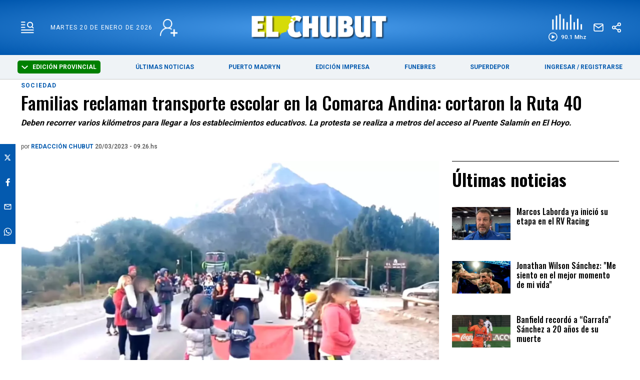

--- FILE ---
content_type: text/html; charset=utf-8
request_url: https://www.elchubut.com.ar/sociedad/2023-3-20-9-26-0-familias-reclaman-transporte-escolar-en-la-comarca-andina-cortaron-la-ruta-40
body_size: 43788
content:
<!doctype html><html  lang="es" i-amphtml-layout i-amphtml-no-boilerplate transformed="self;v=1"><head><meta charset="utf-8"><meta name="viewport" content="width=device-width, initial-scale=1, minimum-scale=1, user-scalable=yes"><link rel="preload" as="image" href="https://pxbcdn.elchubut.com.ar/chubut/032023/1679318223351.jpg?cw=723&ch=405&extw=a" media="(max-width: 767px)"><link rel="preload" as="image" href="https://pxbcdn.elchubut.com.ar/chubut/032023/1679318223351.jpg?cw=939&ch=526&extw=a" media="(min-width: 768px) and (max-width: 1023px)"><link rel="preload" as="image" href="https://pxbcdn.elchubut.com.ar/chubut/032023/1679318223351.jpg?cw=1315&ch=749&extw=a" media="(min-width: 1024px)"><link rel="preconnect" href="https://fonts.gstatic.com"><link rel="dns-prefetch" href="https://fonts.gstatic.com"><link as="script" crossorigin="anonymous" href="https://cdn.ampproject.org/v0.mjs" rel="modulepreload"><meta name="language" content="es"><meta name="robots" content="index, follow, max-snippet:-1, max-image-preview:large, max-video-preview:-1"><meta name="distribution" content="global"><meta name="rating" content="general"><meta itemprop="genre" content="News"><meta http-equiv="X-UA-Compatible" content="IE=edge"><meta http-equiv="Content-Type" content="text/html; charset=utf-8"><meta name="twitter:card" content="summary_large_image"><meta name="twitter:site" content="[object Object]"><meta property="og:title" content="Familias reclaman transporte escolar en la Comarca Andina: cortaron la Ruta 40 - Últimas Noticias: El Chubut"><meta name="twitter:title" content="Familias reclaman transporte escolar en la Comarca Andina: cortaron la Ruta 40 - Últimas Noticias: El Chubut"><meta name="twitter:creator" content="[object Object]"><meta property="og:site_name" content="El Chubut"><meta itemprop="headline" content="Familias reclaman transporte escolar en la Comarca Andina: cortaron la Ruta 40 - Últimas Noticias: El Chubut"><meta name="publisher" content="El Chubut"><meta name="description" content="Deben recorrer varios kilómetros para llegar a los establecimientos educativos. La protesta se realiza a metros del acceso al Puente Salamín en El Hoyo."><meta itemprop="url" content="https://www.elchubut.com.ar/sociedad/2023-3-20-9-26-0-familias-reclaman-transporte-escolar-en-la-comarca-andina-cortaron-la-ruta-40"><meta property="og:url" content="https://www.elchubut.com.ar/sociedad/2023-3-20-9-26-0-familias-reclaman-transporte-escolar-en-la-comarca-andina-cortaron-la-ruta-40"><meta property="og:description" content="Deben recorrer varios kilómetros para llegar a los establecimientos educativos. La protesta se realiza a metros del acceso al Puente Salamín en El Hoyo."><meta name="twitter:description" content="Deben recorrer varios kilómetros para llegar a los establecimientos educativos. La protesta se realiza a metros del acceso al Puente Salamín en El Hoyo."><meta property="og:image" content="https://pxbcdn.elchubut.com.ar/chubut/032023/1679318223351.jpg?&cw=600&ch=365"><meta property="og:width" content="1200"><meta property="og:height" content="630"><meta name="twitter:image" content="https://pxbcdn.elchubut.com.ar/chubut/032023/1679318223351.jpg?&cw=600&ch=365"><meta property="fb:app_id" content="599601216900924"><meta name="author" content="El Chubut"><meta itemprop="author" content="El Chubut"><meta itemprop="name" content="El Chubut"><meta name="keywords" content><meta name="news_keywords" content><meta itemprop="keywords" content><meta property="og:type" content="article"><meta itemprop="datePublished" content="2023-03-20T12:55:12.489Z"><meta itemprop="dateModified" content="2023-03-20T14:15:14.340Z"><meta property="fb:admins" content="@elchubut"><meta property="fb:admins" content="@elchubut"><meta property="fb:admins" content="@elchubut"><meta name="theme-color" content="#ffffff"><meta name="application-name" content="El Chubut"><meta name="apple-mobile-web-app-status-bar-style" content="black-translucent"><meta name="msapplication-TileImage" content="https://www.elchubut.com.ar/img/favicons/ms-icon-144x144.png"><style amp-runtime i-amphtml-version="012512172008001">html{overflow-x:hidden!important}html.i-amphtml-fie{height:100%!important;width:100%!important}html:not([amp4ads]),html:not([amp4ads]) body{height:auto!important}html:not([amp4ads]) body{margin:0!important}body{-webkit-text-size-adjust:100%;-moz-text-size-adjust:100%;-ms-text-size-adjust:100%;text-size-adjust:100%}html.i-amphtml-singledoc.i-amphtml-embedded{-ms-touch-action:pan-y pinch-zoom;touch-action:pan-y pinch-zoom}html.i-amphtml-fie>body,html.i-amphtml-singledoc>body{overflow:visible!important}html.i-amphtml-fie:not(.i-amphtml-inabox)>body,html.i-amphtml-singledoc:not(.i-amphtml-inabox)>body{position:relative!important}html.i-amphtml-ios-embed-legacy>body{overflow-x:hidden!important;overflow-y:auto!important;position:absolute!important}html.i-amphtml-ios-embed{overflow-y:auto!important;position:static}#i-amphtml-wrapper{overflow-x:hidden!important;overflow-y:auto!important;position:absolute!important;top:0!important;left:0!important;right:0!important;bottom:0!important;margin:0!important;display:block!important}html.i-amphtml-ios-embed.i-amphtml-ios-overscroll,html.i-amphtml-ios-embed.i-amphtml-ios-overscroll>#i-amphtml-wrapper{-webkit-overflow-scrolling:touch!important}#i-amphtml-wrapper>body{position:relative!important;border-top:1px solid transparent!important}#i-amphtml-wrapper+body{visibility:visible}#i-amphtml-wrapper+body .i-amphtml-lightbox-element,#i-amphtml-wrapper+body[i-amphtml-lightbox]{visibility:hidden}#i-amphtml-wrapper+body[i-amphtml-lightbox] .i-amphtml-lightbox-element{visibility:visible}#i-amphtml-wrapper.i-amphtml-scroll-disabled,.i-amphtml-scroll-disabled{overflow-x:hidden!important;overflow-y:hidden!important}amp-instagram{padding:54px 0px 0px!important;background-color:#fff}amp-iframe iframe{box-sizing:border-box!important}[amp-access][amp-access-hide]{display:none}[subscriptions-dialog],body:not(.i-amphtml-subs-ready) [subscriptions-action],body:not(.i-amphtml-subs-ready) [subscriptions-section]{display:none!important}amp-experiment,amp-live-list>[update]{display:none}amp-list[resizable-children]>.i-amphtml-loading-container.amp-hidden{display:none!important}amp-list [fetch-error],amp-list[load-more] [load-more-button],amp-list[load-more] [load-more-end],amp-list[load-more] [load-more-failed],amp-list[load-more] [load-more-loading]{display:none}amp-list[diffable] div[role=list]{display:block}amp-story-page,amp-story[standalone]{min-height:1px!important;display:block!important;height:100%!important;margin:0!important;padding:0!important;overflow:hidden!important;width:100%!important}amp-story[standalone]{background-color:#000!important;position:relative!important}amp-story-page{background-color:#757575}amp-story .amp-active>div,amp-story .i-amphtml-loader-background{display:none!important}amp-story-page:not(:first-of-type):not([distance]):not([active]){transform:translateY(1000vh)!important}amp-autocomplete{position:relative!important;display:inline-block!important}amp-autocomplete>input,amp-autocomplete>textarea{padding:0.5rem;border:1px solid rgba(0,0,0,.33)}.i-amphtml-autocomplete-results,amp-autocomplete>input,amp-autocomplete>textarea{font-size:1rem;line-height:1.5rem}[amp-fx^=fly-in]{visibility:hidden}amp-script[nodom],amp-script[sandboxed]{position:fixed!important;top:0!important;width:1px!important;height:1px!important;overflow:hidden!important;visibility:hidden}
/*# sourceURL=/css/ampdoc.css*/[hidden]{display:none!important}.i-amphtml-element{display:inline-block}.i-amphtml-blurry-placeholder{transition:opacity 0.3s cubic-bezier(0.0,0.0,0.2,1)!important;pointer-events:none}[layout=nodisplay]:not(.i-amphtml-element){display:none!important}.i-amphtml-layout-fixed,[layout=fixed][width][height]:not(.i-amphtml-layout-fixed){display:inline-block;position:relative}.i-amphtml-layout-responsive,[layout=responsive][width][height]:not(.i-amphtml-layout-responsive),[width][height][heights]:not([layout]):not(.i-amphtml-layout-responsive),[width][height][sizes]:not(img):not([layout]):not(.i-amphtml-layout-responsive){display:block;position:relative}.i-amphtml-layout-intrinsic,[layout=intrinsic][width][height]:not(.i-amphtml-layout-intrinsic){display:inline-block;position:relative;max-width:100%}.i-amphtml-layout-intrinsic .i-amphtml-sizer{max-width:100%}.i-amphtml-intrinsic-sizer{max-width:100%;display:block!important}.i-amphtml-layout-container,.i-amphtml-layout-fixed-height,[layout=container],[layout=fixed-height][height]:not(.i-amphtml-layout-fixed-height){display:block;position:relative}.i-amphtml-layout-fill,.i-amphtml-layout-fill.i-amphtml-notbuilt,[layout=fill]:not(.i-amphtml-layout-fill),body noscript>*{display:block;overflow:hidden!important;position:absolute;top:0;left:0;bottom:0;right:0}body noscript>*{position:absolute!important;width:100%;height:100%;z-index:2}body noscript{display:inline!important}.i-amphtml-layout-flex-item,[layout=flex-item]:not(.i-amphtml-layout-flex-item){display:block;position:relative;-ms-flex:1 1 auto;flex:1 1 auto}.i-amphtml-layout-fluid{position:relative}.i-amphtml-layout-size-defined{overflow:hidden!important}.i-amphtml-layout-awaiting-size{position:absolute!important;top:auto!important;bottom:auto!important}i-amphtml-sizer{display:block!important}@supports (aspect-ratio:1/1){i-amphtml-sizer.i-amphtml-disable-ar{display:none!important}}.i-amphtml-blurry-placeholder,.i-amphtml-fill-content{display:block;height:0;max-height:100%;max-width:100%;min-height:100%;min-width:100%;width:0;margin:auto}.i-amphtml-layout-size-defined .i-amphtml-fill-content{position:absolute;top:0;left:0;bottom:0;right:0}.i-amphtml-replaced-content,.i-amphtml-screen-reader{padding:0!important;border:none!important}.i-amphtml-screen-reader{position:fixed!important;top:0px!important;left:0px!important;width:4px!important;height:4px!important;opacity:0!important;overflow:hidden!important;margin:0!important;display:block!important;visibility:visible!important}.i-amphtml-screen-reader~.i-amphtml-screen-reader{left:8px!important}.i-amphtml-screen-reader~.i-amphtml-screen-reader~.i-amphtml-screen-reader{left:12px!important}.i-amphtml-screen-reader~.i-amphtml-screen-reader~.i-amphtml-screen-reader~.i-amphtml-screen-reader{left:16px!important}.i-amphtml-unresolved{position:relative;overflow:hidden!important}.i-amphtml-select-disabled{-webkit-user-select:none!important;-ms-user-select:none!important;user-select:none!important}.i-amphtml-notbuilt,[layout]:not(.i-amphtml-element),[width][height][heights]:not([layout]):not(.i-amphtml-element),[width][height][sizes]:not(img):not([layout]):not(.i-amphtml-element){position:relative;overflow:hidden!important;color:transparent!important}.i-amphtml-notbuilt:not(.i-amphtml-layout-container)>*,[layout]:not([layout=container]):not(.i-amphtml-element)>*,[width][height][heights]:not([layout]):not(.i-amphtml-element)>*,[width][height][sizes]:not([layout]):not(.i-amphtml-element)>*{display:none}amp-img:not(.i-amphtml-element)[i-amphtml-ssr]>img.i-amphtml-fill-content{display:block}.i-amphtml-notbuilt:not(.i-amphtml-layout-container),[layout]:not([layout=container]):not(.i-amphtml-element),[width][height][heights]:not([layout]):not(.i-amphtml-element),[width][height][sizes]:not(img):not([layout]):not(.i-amphtml-element){color:transparent!important;line-height:0!important}.i-amphtml-ghost{visibility:hidden!important}.i-amphtml-element>[placeholder],[layout]:not(.i-amphtml-element)>[placeholder],[width][height][heights]:not([layout]):not(.i-amphtml-element)>[placeholder],[width][height][sizes]:not([layout]):not(.i-amphtml-element)>[placeholder]{display:block;line-height:normal}.i-amphtml-element>[placeholder].amp-hidden,.i-amphtml-element>[placeholder].hidden{visibility:hidden}.i-amphtml-element:not(.amp-notsupported)>[fallback],.i-amphtml-layout-container>[placeholder].amp-hidden,.i-amphtml-layout-container>[placeholder].hidden{display:none}.i-amphtml-layout-size-defined>[fallback],.i-amphtml-layout-size-defined>[placeholder]{position:absolute!important;top:0!important;left:0!important;right:0!important;bottom:0!important;z-index:1}amp-img[i-amphtml-ssr]:not(.i-amphtml-element)>[placeholder]{z-index:auto}.i-amphtml-notbuilt>[placeholder]{display:block!important}.i-amphtml-hidden-by-media-query{display:none!important}.i-amphtml-element-error{background:red!important;color:#fff!important;position:relative!important}.i-amphtml-element-error:before{content:attr(error-message)}i-amp-scroll-container,i-amphtml-scroll-container{position:absolute;top:0;left:0;right:0;bottom:0;display:block}i-amp-scroll-container.amp-active,i-amphtml-scroll-container.amp-active{overflow:auto;-webkit-overflow-scrolling:touch}.i-amphtml-loading-container{display:block!important;pointer-events:none;z-index:1}.i-amphtml-notbuilt>.i-amphtml-loading-container{display:block!important}.i-amphtml-loading-container.amp-hidden{visibility:hidden}.i-amphtml-element>[overflow]{cursor:pointer;position:relative;z-index:2;visibility:hidden;display:initial;line-height:normal}.i-amphtml-layout-size-defined>[overflow]{position:absolute}.i-amphtml-element>[overflow].amp-visible{visibility:visible}template{display:none!important}.amp-border-box,.amp-border-box *,.amp-border-box :after,.amp-border-box :before{box-sizing:border-box}amp-pixel{display:none!important}amp-analytics,amp-auto-ads,amp-story-auto-ads{position:fixed!important;top:0!important;width:1px!important;height:1px!important;overflow:hidden!important;visibility:hidden}amp-story{visibility:hidden!important}html.i-amphtml-fie>amp-analytics{position:initial!important}[visible-when-invalid]:not(.visible),form [submit-error],form [submit-success],form [submitting]{display:none}amp-accordion{display:block!important}@media (min-width:1px){:where(amp-accordion>section)>:first-child{margin:0;background-color:#efefef;padding-right:20px;border:1px solid #dfdfdf}:where(amp-accordion>section)>:last-child{margin:0}}amp-accordion>section{float:none!important}amp-accordion>section>*{float:none!important;display:block!important;overflow:hidden!important;position:relative!important}amp-accordion,amp-accordion>section{margin:0}amp-accordion:not(.i-amphtml-built)>section>:last-child{display:none!important}amp-accordion:not(.i-amphtml-built)>section[expanded]>:last-child{display:block!important}
/*# sourceURL=/css/ampshared.css*/</style><script async src="https://cdn.ampproject.org/v0.mjs" type="module" crossorigin="anonymous"></script><script async nomodule src="https://cdn.ampproject.org/v0.js"></script><script async src="https://cdn.ampproject.org/v0/amp-analytics-0.1.mjs" custom-element="amp-analytics" type="module" crossorigin="anonymous"></script><script async nomodule src="https://cdn.ampproject.org/v0/amp-analytics-0.1.js" custom-element="amp-analytics"></script><script async custom-element="amp-audio" src="https://cdn.ampproject.org/v0/amp-audio-0.1.mjs" type="module" crossorigin="anonymous"></script><script async nomodule src="https://cdn.ampproject.org/v0/amp-audio-0.1.js" custom-element="amp-audio"></script><script async src="https://cdn.ampproject.org/v0/amp-bind-0.1.mjs" custom-element="amp-bind" type="module" crossorigin="anonymous"></script><script async nomodule src="https://cdn.ampproject.org/v0/amp-bind-0.1.js" custom-element="amp-bind"></script><script async src="https://cdn.ampproject.org/v0/amp-facebook-0.1.mjs" custom-element="amp-facebook" type="module" crossorigin="anonymous"></script><script async nomodule src="https://cdn.ampproject.org/v0/amp-facebook-0.1.js" custom-element="amp-facebook"></script><script async custom-element="amp-facebook-comments" src="https://cdn.ampproject.org/v0/amp-facebook-comments-0.1.mjs" type="module" crossorigin="anonymous"></script><script async nomodule src="https://cdn.ampproject.org/v0/amp-facebook-comments-0.1.js" custom-element="amp-facebook-comments"></script><script async src="https://cdn.ampproject.org/v0/amp-form-0.1.mjs" custom-element="amp-form" type="module" crossorigin="anonymous"></script><script async nomodule src="https://cdn.ampproject.org/v0/amp-form-0.1.js" custom-element="amp-form"></script><script async src="https://cdn.ampproject.org/v0/amp-iframe-0.1.mjs" custom-element="amp-iframe" type="module" crossorigin="anonymous"></script><script async nomodule src="https://cdn.ampproject.org/v0/amp-iframe-0.1.js" custom-element="amp-iframe"></script><script async src="https://cdn.ampproject.org/v0/amp-lightbox-0.1.mjs" custom-element="amp-lightbox" type="module" crossorigin="anonymous"></script><script async nomodule src="https://cdn.ampproject.org/v0/amp-lightbox-0.1.js" custom-element="amp-lightbox"></script><script async src="https://cdn.ampproject.org/v0/amp-sidebar-0.1.mjs" custom-element="amp-sidebar" type="module" crossorigin="anonymous"></script><script async nomodule src="https://cdn.ampproject.org/v0/amp-sidebar-0.1.js" custom-element="amp-sidebar"></script><script async src="https://cdn.ampproject.org/v0/amp-social-share-0.1.mjs" custom-element="amp-social-share" type="module" crossorigin="anonymous"></script><script async nomodule src="https://cdn.ampproject.org/v0/amp-social-share-0.1.js" custom-element="amp-social-share"></script><script custom-element="google-ads" async src="https://pagead2.googlesyndication.com/pagead/js/adsbygoogle.js?client=ca-pub-9194370909601892" crossorigin="anonymous"></script><script custom-element="swiper_home" src="https://unpkg.com/swiper@8/swiper-bundle.min.js"></script><link rel="shortcut icon" href="https://www.elchubut.com.ar/img/favicons/favicon.ico"><link rel="icon" type="image/png" sizes="36x36" href="https://www.elchubut.com.ar/img/favicons/android-icon-36x36.png"><link rel="icon" type="image/png" sizes="48x48" href="https://www.elchubut.com.ar/img/favicons/android-icon-48x48.png"><link rel="icon" type="image/png" sizes="72x72" href="https://www.elchubut.com.ar/img/favicons/android-icon-72x72.png"><link rel="icon" type="image/png" sizes="96x96" href="https://www.elchubut.com.ar/img/favicons/android-icon-96x96.png"><link rel="icon" type="image/png" sizes="144x144" href="https://www.elchubut.com.ar/img/favicons/android-icon-144x144.png"><link rel="icon" type="image/png" sizes="192x192" href="https://www.elchubut.com.ar/img/favicons/android-icon-192x192.png"><link href="https://fonts.googleapis.com/css2?family=Oswald:wght@700&display=swap" rel="stylesheet"><link href="https://fonts.googleapis.com/css2?family=Roboto:wght@400;500;700;900&display=swap" rel="stylesheet"><link href="https://fonts.googleapis.com/css2?family=Rubik:wght@300;400;500;600;700;800;900&display=swap" rel="stylesheet"><link href="https://fonts.googleapis.com/css2?family=Oswald:wght@500&family=Roboto:wght@500;700&display=swap" rel="stylesheet"><link rel="stylesheet" href="https://unpkg.com/swiper@8/swiper-bundle.min.css"><script>document.addEventListener('DOMContentLoaded', function() {
              function getCookie(name) {
                  var value = "; " + document.cookie;
                  var parts = value.split("; " + name + "=");
                  if (parts.length == 2) return parts.pop().split(";").shift();
              }
        
             initMenuHmburguesa();
        
             displaySelectorEdicion();
        
              if (getCookie('susc_usuario')) {
                  displayElements('.logged-in', 'block');
                  displayElements('.logged-out', 'none');
              } else {
                  displayElements('.logged-in', 'none');
                  displayElements('.logged-out', 'block');
              }
        
              // subscription status
              if (getCookie('susc_plan')) {
                  displayElements('.subscriber-only', 'block');
              } else {
                  displayElements('.subscriber-only', 'none');
              }
        
              // PDF access
              if (getCookie('susc_pdf')) {
                  displayElements('.pdf-access', 'block');
              } else {
                  displayElements('.pdf-access', 'none');
              }
        
            let loggedIn = !!getCookie('susc_usuario');
            let hasSubscription = !!getCookie('susc_plan')
            let hasPdfAccess = !!getCookie('susc_pdf');
            let editionLink = document.querySelector('.edition-link');
            let editionButtonLink = document.querySelector('.edition-button-link');
            let edicionimpNav = document.querySelector('.edicionimp__nav-comprar');
            if(editionLink){
               if (hasPdfAccess) {
                    editionLink.href = 'https://usuarios.elchubut.com.ar';
                    editionButtonLink.href = 'https://usuarios.elchubut.com.ar';
                    editionButtonLink.innerText = "LEER EDICIÓN DIGITAL"
                    edicionimpNav.classList.add('has-access');  
                    edicionimpNav.classList.remove('no-access'); 
        
                } else {
                    editionLink.href = '/suscripcion';
                    editionButtonLink.href = '/suscripcion';
                    editionButtonLink.innerText = "SUSCRIBIRSE";
                    edicionimpNav.classList.add('no-access');   
                    edicionimpNav.classList.remove('has-access'); 
                }
        
            }
           
            let nota = document.querySelector('.nota');
        
            if (nota) {
                if (nota.getAttribute('data-nota-member') === 'true') {
                    nota.innerHTML = loggedIn && hasSubscription ? nota.innerHTML : getSubscriptionModalHTML();
                } else {
                    nota.innerHTML = nota.innerHTML;
                }
            }
          });
        
          function displayElements(selector, displayStyle) {
              var elements = document.querySelectorAll(selector);
              for (var i = 0; i < elements.length; i++) {
                  elements[i].style.display = displayStyle;
              }
          }
        
         function displaySelectorEdicion() {
          const dropdownToggle = document.getElementById('edition-dropdown');
          const optionsList = document.getElementById('edition-options');
          if (!dropdownToggle || !optionsList) return;
        
          const editions = [
            { value: 'chubut', label: 'Edición Provincial' },
            { value: 'madryn', label: 'PUERTO MADRYN' }
          ];
        
          const currentEdition = getCookie('edition') || 'chubut';
          const currentLabel = editions.find(e => e.value === currentEdition)?.label || 'Chubut';
          dropdownToggle.classList.add(currentEdition);
         
            dropdownToggle.innerHTML = `
            <svg width="13" height="7" viewBox="0 0 13 7" fill="none" xmlns="http://www.w3.org/2000/svg" style="margin-right: 6px; vertical-align: middle;">
              <path fill-rule="evenodd" clip-rule="evenodd" d="M5.77789 6.72168L-5.87545e-08 1.34414L1.44422 -5.05119e-07L6.5 4.70546L11.5558 -6.31287e-08L13 1.34415L7.22211 6.72168C7.03057 6.89989 6.77083 7 6.5 7C6.22917 7 5.96943 6.89989 5.77789 6.72168Z" fill="#ffffff"/>
            </svg>
            ${currentLabel}
          `;
        
        
          optionsList.innerHTML = '';
        
          editions.forEach(e => {
            if (e.value !== currentEdition) {
              const li = document.createElement('li');
              li.textContent = e.label;
              li.style.cursor = 'pointer';
              li.addEventListener('click', () => {
                document.cookie = `edition=${e.value}; path=/; max-age=31536000`;
                const redirectPath = e.value === 'madryn' ? '/puerto-madryn' : '/';
                window.location.href = redirectPath;
              });
              optionsList.appendChild(li);
            }
          });
        
          dropdownToggle.addEventListener('click', () => {
            optionsList.style.display = optionsList.style.display === 'none' ? 'block' : 'none';
          });
        
         
          document.addEventListener('click', (event) => {
            if (!dropdownToggle.contains(event.target) && !optionsList.contains(event.target)) {
              optionsList.style.display = 'none';
            }
          });
        }
        
        
          function getCookie(name) {
            const value = `; ${document.cookie}`;
            const parts = value.split(`; ${name}=`);
            if (parts.length === 2) return parts.pop().split(';').shift();
          }
        
        
          function initMenuHmburguesa() {
            const hamburger = document.getElementById('hamburger');
            if (!hamburger) return;
        
            hamburger.addEventListener('click', function() {
              this.classList.toggle('is-active');
            });
          }
        
        
        
        
          function getSubscriptionModalHTML() {
                return `
                    <section class="suscripcion-modal">
                        <div class="container item is-12">
                            <h3 class="suscripcion-modal__tag">Contenido exclusivo para suscriptores</h3>
                            <p class="suscripcion-modal__title">
                                Si querés leer la nota completa, suscribite a uno de nuestros planes. 
                            </p>
                            <p class="center"><a href="/suscripcion" class="btn-member">SUSCRIBITE</a></p>
                        </div>
                        <section class="">
                            <div class="container">
                                <div class="grid">
                                    <div class="item is-12"><p class="suscripcion-modal__title">Si sos suscriptor ingresá: <a href="/login#ingresar" class="btn-member">INGRESAR</a> </p></div>
                                </div>
                            </div>
                        </section>
                    </section>
                `;
          }</script><style>.edicionimp__nav-comprar{
                background-color: red;
            }</style><script type="application/ld+json">{"@context":"http://schema.org","@type":"NewsArticle","@id":"https://www.elchubut.com.ar/nota/2023-3-20-9-26-0-familias-reclaman-transporte-escolar-en-la-comarca-andina-cortaron-la-ruta-40","name":"","genre":"News","datePublished":"2023-03-20T12:55:12.489Z","author":{"@type":"Organization","name":"El Chubut"},"dateModified":"2023-03-20T14:15:14.340Z","mainEntityOfPage":{"@type":"NewsArticle","@id":"https://www.elchubut.com.ar/nota/2023-3-20-9-26-0-familias-reclaman-transporte-escolar-en-la-comarca-andina-cortaron-la-ruta-40"},"headline":"Familias reclaman transporte escolar en la Comarca Andina: cortaron la Ruta 40","description":"Deben recorrer varios kilómetros para llegar a los establecimientos educativos. La protesta se realiza a metros del acceso al Puente Salamín en El Hoyo.","alternativeHeadline":"Sociedad","publisher":{"@type":"NewsMediaOrganization","name":"El Chubut","url":"https://www.elchubut.com.ar","sameAs":["https://www.twitter.com/elchubut","https://www.facebook.com/diarioelchubut/","https://www.instagram.com/diarioelchubut/","https://www.youtube.com/c/DiarioELCHUBUTwebTV"],"logo":{"@type":"ImageObject","url":"https://www.elchubut.com.ar/img/logo-amp-js3.png","width":600,"height":60}},"articleSection":"Sociedad,Chubut,Comarca Andina","thumbnailUrl ":"https://pxbcdn.elchubut.com.ar/chubut/032023/1679318223351.jpg?cw=931\u0026ch=568","image":{"@type":"ImageObject","url":"https://pxbcdn.elchubut.com.ar/chubut/032023/1679318223351.jpg","width":931,"height":568}}</script><style amp-custom>abbr,address,article,aside,audio,b,blockquote,body,caption,cite,code,dd,del,dfn,div,dl,dt,em,fieldset,figure,footer,form,h1,h2,h3,h4,h5,h6,header,html,i,iframe,img,ins,kbd,label,legend,li,main,mark,menu,nav,object,ol,p,pre,q,samp,section,small,span,strong,sub,sup,table,tbody,td,tfoot,th,thead,time,tr,ul,var,video{margin:0;padding:0;border:0;outline:0;font-size:100%;vertical-align:baseline;background:transparent}article,aside,details,figcaption,figure,footer,header,main,menu,nav,section,summary{display:block}*,:after,:before{-webkit-box-sizing:border-box;-moz-box-sizing:border-box;-ms-box-sizing:border-box;-o-box-sizing:border-box;box-sizing:border-box}img{max-width:100%;border-width:0;vertical-align:middle;-ms-interpolation-mode:bicubic}button{border:0;background-color:transparent}form{margin:0 0 1.5}form fieldset{margin-bottom:1.5;padding:0;border-width:0}form legend{display:block;width:100%;margin-bottom:3;padding:0;color:#4d4d4d;border:0;border-bottom:1px solid #bfbfbf;white-space:normal}form legend small{font-size:.6rem;color:#bfbfbf}form p{margin-bottom:.75}form ul{list-style-type:none;margin:0 0 1.5;padding:0}form br{display:none}button,input,label,select,textarea{border-radius:3px;vertical-align:baseline}button,input,select,textarea{font-family:Roboto,sans-serif;-webkit-box-sizing:border-box;-moz-box-sizing:border-box;-ms-box-sizing:border-box;box-sizing:border-box}label{margin-bottom:.1875;font-weight:700;cursor:pointer}input,label,select,textarea{display:inline-block;color:#4d4d4d}input,select,textarea{vertical-align:middle;width:100%;padding:4px;margin-bottom:1.5;background-color:#fff;border:1px solid #bfbfbf;-webkit-appearance:none;-moz-appearance:none;appearance:none}input:hover,select:hover,textarea:hover{border-color:grey}.input-small{width:60px}.input-medium{width:150px}.input-big{width:300px}input[type=image]{width:auto;height:auto;padding:0;margin:3px 0;line-height:normal;cursor:pointer}input[type=checkbox],input[type=radio]{width:12px;height:12px;padding:0;margin:0 3px 0 0;line-height:normal;cursor:pointer;background-color:#fff}input[type=checkbox]:checked,input[type=radio]:checked{background-color:#bfbfbf;border-color:#fff;border-width:1px;box-shadow:0 0 0 1px #bfbfbf}input[type=checkbox]+label,input[type=radio]+label{margin-right:24px}input[type=radio]{border-radius:100%}label input[type=checkbox],label input[type=radio]{margin-right:6px}input[type=image]{border:0}input[type=file],input[type=image]{-webkit-box-shadow:none;box-shadow:none}input[type=file]{width:auto;padding:initial;line-height:normal;border:initial;background-color:transparent;background-color:initial}input[type=button],input[type=reset],input[type=submit]{width:auto;height:auto;cursor:pointer;overflow:visible}textarea{resize:vertical;height:auto;overflow:auto;vertical-align:top}input[type=hidden]{display:none}input[disabled],input[readonly],select[disabled],select[readonly],textarea[disabled],textarea[readonly]{-webkit-opacity:.5;-moz-opacity:.5;opacity:.5;cursor:not-allowed}input:focus,textarea:focus{border-color:#045aaf,40%;box-shadow:0 0 1px 1px #bfbfbf;outline:0}::-webkit-input-placeholder{font-size:1rem;color:#fff}input:-moz-placeholder{font-size:1rem;color:#fff}input[type=search]::-webkit-search-cancel-button,input[type=search]::-webkit-search-decoration,input[type=search]::-webkit-search-results-button,input[type=search]::-webkit-search-results-decoration{display:none}.field:not(:last-child){margin-bottom:15px}.field .label{color:#363636;display:block;font-size:1rem;font-weight:700}.field .label:not(:last-child){margin-bottom:.5em}.field .control{box-sizing:border-box;clear:both;font-size:1rem;position:relative;text-align:inherit}.field select{background:url(http://cdn1.iconfinder.com/data/icons/cc_mono_icon_set/blacks/16x16/br_down.png) no-repeat 99%}.btn--brand,.btn--brand-color{display:inline-block;line-height:normal;color:#4d4d4d;text-align:center;vertical-align:middle;font-size:1rem;white-space:nowrap;background-color:transparent;border:solid;border-width:1px 1px 2px;cursor:pointer;margin:0;padding:8px 16px;border-radius:3px;-webkit-transition:all .3s ease-in;-moz-transition:all .3s ease-in;-ms-transition:all .3s ease-in;-o-transition:all .3s ease-in;transition:all .3s ease-in}.btn--brand-color:hover,.btn--brand:hover{text-decoration:none;color:#4d4d4d}.btn--brand-color:active,.btn--brand-color:focus,.btn--brand:active,.btn--brand:focus{outline:0}.btn--brand-color:visited,.btn--brand:visited{color:#4d4d4d}.btn--brand,.btn--brand:hover,.btn--brand:visited{color:#045aaf}.btn--brand-color{background-color:#045aaf;color:#fff;border-radius:4px;margin:15px 0}.btn--brand-color:hover,.btn--brand-color:visited{color:#fff}.btn--link,.btn--link:hover,.btn--link:visited{color:#045aaf}a{text-decoration:none;outline:0}a,a:hover,a:visited{color:color-brand(color-brand)}a:hover{text-decoration:underline}a:focus{outline:thin dotted;color:color-brand(color-brand)}a:active,a:hover{outline:0}h1,h2,h3,h4,h5,h6{margin:0;font-family:Roboto,sans-serif;font-weight:400;color:inherit;text-rendering:optimizelegibility}h1.altheader,h2.altheader,h3.altheader,h4.altheader,h5.altheader,h6.altheader{color:#4d4d4d;text-transform:uppercase;display:block}.h1,h1{font-size:2.5rem}.h1,.h2,h1,h2{margin-bottom:0;line-height:1.5}.h2,h2{font-size:2.4rem}.h3,h3{font-size:2.1rem}.h3,.h4,h3,h4{margin-bottom:0;line-height:1.5}.h4,h4{font-size:1.8rem}.h5,h5{font-size:1.6rem}.h5,.h6,h5,h6{margin-bottom:0;line-height:1.5}.h6,h6{font-size:1.4rem}address,dl,ol,p,ul{margin-bottom:1.5;line-height:1.5}small{font-size:.6rem;color:#4d4d4d}ol,ul{margin:0 0 1.5;padding:0 0 0 24px}li ol,li ul{margin:0}blockquote{margin:0 0 1.5;padding-left:24px;border-left:2px solid #f2f2f2;font-family:Oswald,sans-serif;font-style:normal}blockquote p{font-size:.8rem;color:#4d4d4d;line-height:1.5}blockquote p,q{font-style:italic}q{quotes:none}blockquote p:after,blockquote p:before,q:after,q:before{content:""}cite{font-style:normal}dd,dl{margin-bottom:1.5}dt{font-weight:700}.dl-horizontal dt{float:left;clear:left;width:20.25%;text-align:right}.dl-horizontal dd{margin-left:22.78%}abbr[title]{border-bottom:1px dotted #f2f2f2;cursor:help}b,strong{font-weight:700}dfn{font-style:italic}ins{background-color:#fff;text-decoration:none}ins,mark{color:#4d4d4d}mark{background-color:#ff0}code,kbd,pre,samp{font-family:Courier New,monospace;font-size:.8rem;line-height:1.5}code{background-color:#f5f2f0;padding:.1em .3em;border-radius:3px}pre{white-space:pre;white-space:pre-wrap;word-wrap:break-word}sub,sup{position:relative;font-size:.6rem;line-height:0;vertical-align:1.5}sup{top:-.5em}sub{bottom:-.25em}hr{clear:both;display:block;margin:1.5 0;padding:0;height:1px;border:0;border-top:1px solid #f2f2f2}.intro{font-weight:700}.font-x-small{font-size:.6rem}.font-small{font-size:.8rem}.font-normal{font-size:1rem}.font-big{font-size:1.5rem}.font-huge{font-size:2rem}.m-none{margin:0}.p-none{padding:0}.m-t-none{margin-top:0}.p-t-none{padding-top:0}.m-r-none{margin-right:0}.p-r-none{padding-right:0}.m-b-none{margin-bottom:0}.p-b-none{padding-bottom:0}.m-l-none{margin-left:0}.p-l-none{padding-left:0}.m-xxs{margin:.125rem}.p-xxs{padding:.125rem}.m-t-xxs{margin-top:.125rem}.p-t-xxs{padding-top:.125rem}.m-r-xxs{margin-right:.125rem}.p-r-xxs{padding-right:.125rem}.m-b-xxs{margin-bottom:.125rem}.p-b-xxs{padding-bottom:.125rem}.m-l-xxs{margin-left:.125rem}.p-l-xxs{padding-left:.125rem}.m-xs{margin:.25rem}.p-xs{padding:.25rem}.m-t-xs{margin-top:.25rem}.p-t-xs{padding-top:.25rem}.m-r-xs{margin-right:.25rem}.p-r-xs{padding-right:.25rem}.m-b-xs{margin-bottom:.25rem}.p-b-xs{padding-bottom:.25rem}.m-l-xs{margin-left:.25rem}.p-l-xs{padding-left:.25rem}.m-sm{margin:.5rem}.p-sm{padding:.5rem}.m-t-sm{margin-top:.5rem}.p-t-sm{padding-top:.5rem}.m-r-sm{margin-right:.5rem}.p-r-sm{padding-right:.5rem}.m-b-sm{margin-bottom:.5rem}.p-b-sm{padding-bottom:.5rem}.m-l-sm{margin-left:.5rem}.p-l-sm{padding-left:.5rem}.m-md{margin:1rem}.p-md{padding:1rem}.m-t-md{margin-top:1rem}.p-t-md{padding-top:1rem}.m-r-md{margin-right:1rem}.p-r-md{padding-right:1rem}.m-b-md{margin-bottom:1rem}.p-b-md{padding-bottom:1rem}.m-l-md{margin-left:1rem}.p-l-md{padding-left:1rem}.m-lg{margin:2rem}.p-lg{padding:2rem}.m-t-lg{margin-top:2rem}.p-t-lg{padding-top:2rem}.m-r-lg{margin-right:2rem}.p-r-lg{padding-right:2rem}.m-b-lg{margin-bottom:2rem}.p-b-lg{padding-bottom:2rem}.m-l-lg{margin-left:2rem}.p-l-lg{padding-left:2rem}.m-xl{margin:4rem}.p-xl{padding:4rem}.m-t-xl{margin-top:4rem}.p-t-xl{padding-top:4rem}.m-r-xl{margin-right:4rem}.p-r-xl{padding-right:4rem}.m-b-xl{margin-bottom:4rem}.p-b-xl{padding-bottom:4rem}.m-l-xl{margin-left:4rem}.p-l-xl{padding-left:4rem}.m-xxl{margin:8rem}.p-xxl{padding:8rem}.m-t-xxl{margin-top:8rem}.p-t-xxl{padding-top:8rem}.m-r-xxl{margin-right:8rem}.p-r-xxl{padding-right:8rem}.m-b-xxl{margin-bottom:8rem}.p-b-xxl{padding-bottom:8rem}.m-l-xxl{margin-left:8rem}.p-l-xxl{padding-left:8rem}.dropdown{display:inline-block;position:relative}.dropdown .dd-button{display:inline-block;border:1px solid grey;border-radius:4px;padding:10px 30px 10px 20px;background-color:#fff;cursor:pointer;white-space:nowrap}.dropdown .dd-input{display:none}.dropdown .dd-menu{position:absolute;top:100%;border:1px solid #ccc;border-radius:4px;padding:0;margin:2px 0 0;box-shadow:0 0 6px 0 rgba(0,0,0,.1);background-color:#fff;list-style-type:none}.dropdown .dd-input+.dd-menu{display:none}.dropdown .dd-input:checked+.dd-menu{display:block}.dropdown .dd-menu li{padding:10px 20px;cursor:pointer;white-space:nowrap}.dropdown .dd-menu li:hover{background-color:#f6f6f6}.dropdown .dd-menu li a{display:block;margin:-10px -20px;padding:10px 20px}.dropdown .dd-menu li.divider{padding:0;border-bottom:1px solid #ccc}.dropdown.dd-top .dd-menu{bottom:100%;top:auto}.dropdown.dd-right .dd-menu{right:0}.chevron:before{content:"";display:inline-block;height:10px;left:2px;position:relative;top:5px;transform:rotate(-45deg);vertical-align:top;width:10px;border-color:#000;border-style:solid;border-width:2px 2px 0 0}.chevron.right:before{left:0;transform:rotate(45deg)}.chevron.left:before{left:4px;transform:rotate(-135deg)}.chevron.bottom:before{top:0;transform:rotate(135deg)}.dropdown_list{position:relative;display:inline-block}.dropdown_list:hover .dropdown-content{display:block}.dropdown_list .dropbtn{background-color:#4caf50;color:#fff;padding:16px;font-size:16px;border:0}.dropdown_list .dropbtn:focus,.dropdown_list .dropbtn:hover{background-color:#3e8e41}.dropdown_list .dropdown-content{display:none;position:absolute;background-color:#f1f1f1;min-width:160px;box-shadow:0 8px 16px 0 rgba(0,0,0,.2);z-index:1}.dropdown_list .dropdown-content a{color:#000;padding:12px 16px;text-decoration:none;display:block}.dropdown_list .dropdown-content a:hover{background-color:#ddd}.dropdown_list_btn{position:relative;display:inline-block}.dropdown_list_btn .dropbtn{background-color:#4caf50;color:#fff;padding:16px;font-size:16px;border:0;cursor:pointer}.dropdown_list_btn .dropbtn:focus,.dropdown_list_btn .dropbtn:hover{background-color:#3e8e41}.dropdown_list_btn .dropdown-content{display:none;position:absolute;background-color:#f1f1f1;min-width:160px;box-shadow:0 8px 16px 0 rgba(0,0,0,.2);z-index:1}.dropdown_list_btn .dropdown-content a{color:#000;padding:12px 16px;text-decoration:none;display:block}.dropdown_list_btn .dropdown-content a:hover{background-color:#ddd}.dropup_list_btn{position:relative;display:inline-block}.dropup_list_btn .dropbtn{background-color:#4caf50;color:#fff;padding:16px;font-size:16px;border:0;cursor:pointer}.dropup_list_btn .dropbtn:focus,.dropup_list_btn .dropbtn:hover{background-color:#3e8e41}.dropup_list_btn .dropup-content{display:none;position:absolute;background-color:#f1f1f1;min-width:160px;box-shadow:0 8px 16px 0 rgba(0,0,0,.2);z-index:1;bottom:50px}.dropup_list_btn .dropup-content a{color:#000;padding:12px 16px;text-decoration:none;display:block}.dropup_list_btn .dropup-content a:hover{background-color:#ddd}.menu .closer,.menu input,.menu input:checked~.opener,.menu ul{display:none}.menu input:checked~.closer,.menu input:checked~ul{display:flex}amp-img.contain img{object-fit:contain}amp-selector[role=tablist].tabs-with-selector [role=tab][selected]{outline:0;border-bottom:2px solid #045aaf}amp-selector[role=tablist].tabs-with-selector{display:flex}amp-selector[role=tablist].tabs-with-selector [role=tab]{width:100%;text-align:center;padding:.5rem}amp-selector.tabpanels [role=tabpanel]{display:none;padding:2rem}amp-selector.tabpanels [role=tabpanel][selected]{outline:0;display:block}amp-selector[role=tablist] [role=tab][selected]+[role=tabpanel]{display:block}amp-social-share{width:25px;height:25px}amp-carousel{margin:15px 0}/*!
         * Hamburgers
         * @description Tasty CSS-animated hamburgers
         * @author Jonathan Suh @jonsuh
         * @site https://jonsuh.com/hamburgers
         * @link https://github.com/jonsuh/hamburgers
         */.hamburger{padding:0;transition-property:opacity,filter;transition-duration:.15s;transition-timing-function:linear;font:inherit;color:inherit;text-transform:none;background-color:transparent;border:0;margin:0;overflow:visible}.hamburger-box{width:21px;height:18px;display:inline-block;position:relative}.hamburger-box:hover{opacity:1}.hamburger-inner{display:block;top:50%;margin-top:-1px}.hamburger-inner,.hamburger-inner:after,.hamburger-inner:before{width:21px;height:2px;background-color:#fff;border-radius:4px;position:absolute;transition-property:transform;transition-duration:.15s;transition-timing-function:ease}.hamburger-inner:after,.hamburger-inner:before{content:"";display:block}.hamburger-inner:before{top:-8px;width:21px}.hamburger-inner:after{bottom:-8px}.hamburger--squeeze .hamburger-inner{transition-duration:75ms;transition-timing-function:cubic-bezier(.55,.055,.675,.19)}.hamburger--squeeze .hamburger-inner:before{transition:top 75ms ease .12s,opacity 75ms ease}.hamburger--squeeze .hamburger-inner:after{transition:bottom 75ms ease .12s,transform 75ms cubic-bezier(.55,.055,.675,.19)}.hamburger--squeeze.is-active .hamburger-inner{transform:rotate(45deg);transition-delay:.12s;transition-timing-function:cubic-bezier(.215,.61,.355,1)}.hamburger--squeeze.is-active .hamburger-inner:before{top:0;opacity:0;transition:top 75ms ease,opacity 75ms ease .12s}.hamburger--squeeze.is-active .hamburger-inner:after{bottom:0;transform:rotate(-90deg);transition:bottom 75ms ease,transform 75ms cubic-bezier(.215,.61,.355,1) .12s}*{box-sizing:border-box}.columns{position:relative;display:-webkit-flex;align-items:flex-start;display:flex;-webkit-backface-visibility:hidden;backface-visibility:hidden;-webkit-flex-flow:row wrap;flex-flow:row wrap;width:100%}.nowrap{-webkit-flex-wrap:nowrap;flex-wrap:nowrap}.wrap-reverse{-webkit-flex-wrap:wrap-reverse;flex-wrap:wrap-reverse}.justify-start{-webkit-justify-content:flex-start;justify-content:flex-start}.justify-end{-webkit-justify-content:flex-end;justify-content:flex-end}.justify-center{-webkit-justify-content:center;justify-content:center}.justify-space{-webkit-justify-content:space-between;justify-content:space-between}.justify-around{-webkit-justify-content:space-around;justify-content:space-around}.reverse{-webkit-flex-direction:row-reverse;flex-direction:row-reverse}.vertical{-webkit-flex-direction:column;flex-direction:column}.vertical,.vertical.reverse{-webkit-flex-wrap:nowrap;flex-wrap:nowrap}.vertical.reverse{-webkit-flex-direction:column-reverse;flex-direction:column-reverse}.align-top{-webkit-align-items:flex-start;align-items:flex-start;-webkit-align-self:flex-start;align-self:flex-start}.align-bottom{-webkit-align-items:flex-end;align-items:flex-end;-webkit-align-self:flex-end;align-self:flex-end}.align-center{-webkit-align-items:center;align-items:center;-webkit-align-self:center;align-self:center}.align-baseline{-webkit-align-items:baseline;align-items:baseline}.align-stretch{-webkit-align-items:stretch;align-items:stretch}[class*=" item"],[class^=item]{display:block;flex-basis:0;flex-shrink:0;flex-grow:1;align-items:flex-start;min-height:0;min-width:0}@media(min-width:64em){[class*=" item"],[class^=item]{padding:6px}}.item.flex{display:block;width:100%;flex-basis:100%;padding:0;margin:0}@media(min-width:64em){.item.flex{flex-basis:0;display:flex}}.item.is-body{flex-basis:100%;padding:0}@media(min-width:64em){.item.is-body{max-width:calc(100% - 334px);flex-basis:0;padding:0 1px}}@media(min-width:88em){.item.is-body{max-width:calc(100% - 454px)}}.item.is-narrow{flex-basis:100%}@media(min-width:64em){.item.is-narrow{flex:none}}.item.is-narrow .box{width:100%}@media(min-width:64em){.item.is-narrow .box{width:334px;margin:0;padding:0}}@media(min-width:88em){.item.is-narrow .box{width:454px}}.item.clear{margin:0;padding:0}.item.is-1{flex-basis:100%}@media(min-width:64em){.item.is-1{flex:0 0 8.33333%}}.item.is-2{flex-basis:100%}@media(min-width:64em){.item.is-2{flex:0 0 16.66667%}}.item.is-3{flex-basis:100%}@media(min-width:64em){.item.is-3{flex:0 0 25%}}.item.is-4{flex-basis:100%}@media(min-width:64em){.item.is-4{flex:0 0 33.33333%}}.item.is-5{flex-basis:100%}@media(min-width:64em){.item.is-5{flex:0 0 41.66667%}}.item.is-6{flex-basis:100%}@media(min-width:64em){.item.is-6{flex:0 0 50%}}.item.is-7{flex-basis:100%}@media(min-width:64em){.item.is-7{flex:0 0 58.33333%}}.item.is-8{flex-basis:100%}@media(min-width:64em){.item.is-8{flex:0 0 66.66667%}}.item.is-9{flex-basis:100%}@media(min-width:64em){.item.is-9{flex:0 0 75%}}.item.is-10{flex-basis:100%}@media(min-width:64em){.item.is-10{flex:0 0 83.33333%}}.item.is-11{flex-basis:100%}@media(min-width:64em){.item.is-11{flex:0 0 91.66667%}}.item.is-12{flex-basis:100%}@media(min-width:64em){.item.is-12{flex:0 0 100%}}.has-margin-top-0{margin-top:0}.has-padding-top-0{padding-top:0}.has-margin-left-0{margin-left:0}.has-padding-left-0{padding-left:0}.has-margin-bottom-0{margin-bottom:0}.has-padding-bottom-0{padding-bottom:0}.has-margin-right-0{margin-right:0}.has-padding-right-0{padding-right:0}.tile{align-items:stretch;display:block;flex-basis:0;flex-grow:1;flex-shrink:1;min-height:min-content}.tile.is-ancestor{margin-left:-6px;margin-right:-6px;margin-top:-6px}.tile.is-child{margin:0}.tile.is-parent{padding:6px}.tile.is-vertical{flex-direction:column}.tile>.tile.is-child:not(:last-child){margin-bottom:12px}@media(min-width:43.75em){.tile:not(.is-child){display:flex}.tile.is-1{flex:none;width:8.33333%}.tile.is-2{flex:none;width:16.66667%}.tile.is-3{flex:none;width:25%}.tile.is-4{flex:none;width:33.33333%}.tile.is-5{flex:none;width:41.66667%}.tile.is-6{flex:none;width:50%}.tile.is-7{flex:none;width:58.33333%}.tile.is-8{flex:none;width:66.66667%}.tile.is-9{flex:none;width:75%}.tile.is-10{flex:none;width:83.33333%}.tile.is-11{flex:none;width:91.66667%}.tile.is-12{flex:none;width:100%}}html{background:#fff;font-size:16;-webkit-overflow-scrolling:touch;-webkit-tap-highlight-color:transparent;-webkit-text-size-adjust:100%;-ms-text-size-adjust:100%}body{margin:0;padding:0;width:100%;background-color:transparent;font-family:Roboto,sans-serif;line-height:1.5;color:#4d4d4d}a{color:inherit;font-size:inherit}a,button{outline:0}a:active,a:focus,a:hover,button:active,button:focus,button:hover{text-decoration:none}ul{padding:0;list-style:none}.icon{display:inline-block;stroke-width:0;stroke:currentColor;fill:currentColor;vertical-align:middle}.img--circle{border-radius:100%}.center{display:flex;justify-content:center;align-items:center}.centertext{text-align:center}section{display:block}.container{flex-grow:1;margin:0 auto;position:relative;width:100%;max-width:1440px;display:flex;flex-wrap:wrap;padding:0 12px}@media(min-width:48em){.container{padding:0}}.container .preview-nota{max-width:500px;margin:auto}header{height:57px}@media(min-width:48em){header{height:119px}}@media(min-width:64em){header{height:117px}}.header{background:radial-gradient(ellipse at center,#499bea 0,#0057ae 100%);width:100%;height:57px;margin-bottom:75px}@media(min-width:768px){.header .logo-mobile{display:none}}.header__container{height:100%;align-items:center;justify-content:space-between;max-width:95%;margin:auto}.header__item{display:flex;align-items:center}.header__logo-container{height:30px;width:169px;position:absolute;top:50%;left:50%;transform:translate(-50%,-50%)}.header__logo-container .logo-tablet{display:none}@media(min-width:48em){.header__logo-container .logo-tablet{display:inline-block;position:relative}}.header__right{display:flex;align-items:center}.header__right--link,.header__right--user{display:flex}.header__right .icon-radio{height:44px;width:60px}@media(min-width:768px){.header__right .icon-radio{height:55px;width:75px}}.header__right--newsletter,.header__right--share{display:none}.header__right--share{position:relative;padding-left:11px}.header__buscador,.header__clima{display:none;padding-right:4px}.header__fecha{display:none;padding-right:15px}.header .navbar{display:block;background-color:#eff3f6;width:100%;border-bottom:1px solid #cbcbcb}.header .navbar.on_nota{display:none}.header .navbar .edition-dropdown{position:relative}.header .navbar .dropdown-toggle{cursor:pointer;user-select:none;text-transform:uppercase}.header .navbar .dropdown-toggle.chubut{background-color:green;color:#fff;border-radius:5px;padding:4px 8px}.header .navbar .dropdown-toggle.madryn{background-color:red;color:#fff;border-radius:5px;padding:4px 8px}.header .navbar .dropdown-menu{position:absolute;background-color:#fff;border:1px solid #ccc;list-style:none;margin:4px 0 0;padding:0;min-width:180px;z-index:1000;border-radius:10px}.header .navbar .dropdown-menu li{padding:8px 12px}.header .navbar .dropdown-menu li:hover{background-color:#f0f0f0;border-radius:10px}.header .nav-item a:hover{background-color:#045aaf;color:#fff}.header .nav-list{display:flex;flex-wrap:unset;align-items:center;padding:5px 20px;gap:14px}@media(min-width:768px){.header .nav-list{flex-wrap:wrap;align-items:center;padding:19px 29px;gap:unset}}.header .nav-item{color:#045aaf;font-size:12px;width:50%;font-weight:700;text-align:center;margin:5px 0}.header .nav-item.mobile{display:none}@media(min-width:768px){.header .nav-item.mobile{display:block}}.header .scroll{position:fixed;z-index:3;top:0;margin:0}.header .susc-link{color:#045aaf}.header .susc-dropbtn{color:#045aaf;font-size:12px;font-weight:700;cursor:pointer}.header .susc-dropdown:hover .susc-dropbtn{background-color:#045aaf;color:#fff}.header .nav-item:hover .susc-dropdown .susc-dropdown-content>a{color:#045aaf}.header .nav-item:hover .susc-dropdown .susc-dropdown-content a:hover{background-color:#045aaf;color:#fff}.header .nav-item:hover .susc-dropdown .susc-dropdown-content a:hover .susc-dropbtn{color:#fff}.header .susc-dropdown-content{display:none;position:absolute;background-color:#eff3f6;color:#045aaf;min-width:160px;box-shadow:0 8px 16px 0 rgba(0,0,0,.2);z-index:1}.header .susc-dropdown-content>a{color:#045aaf;padding:12px 16px;text-decoration:none;display:block}.header .susc-dropdown:hover .susc-dropdown-content{display:block;color:#045aaf}.header .login_icon{width:25px;height:25px}@media(min-width:48em){.header{height:77px}.header__logo-container{height:48px;width:273px}.header__right--newsletter,.header__right--share{display:flex;align-items:center}.header__right--user{margin:0 30px;align-items:center}.header__buscador{display:none;margin-right:23px}.header__buscador form{display:flex}.header__buscador-button{border:0;background:0;outline:0}.header__buscador-button .icon-buscador{vertical-align:bottom}.header__buscador-input{display:none}.header__buscador:focus-within .header__buscador-button{padding:0}.header__buscador:focus-within .header__buscador-button .icon-buscador{display:none}.header__buscador:focus-within .header__buscador-input{display:block;border:2px solid #b6cee6;border-radius:4px;width:232px;height:36px;background-color:transparent;color:#fff;font-size:16px;padding:9px 14px}.header__buscador:focus-within+.header__fecha{display:none}.header .navbar{padding:11px 0}.header .navbar .nav-list{display:flex;justify-content:space-around;flex-wrap:unset;align-items:center;padding:0 10px;max-width:1440px;margin:auto}.header .navbar .nav-item{margin:initial;color:#045aaf;font-size:12px;font-weight:700;width:unset}.header .navbar.on_nota{display:block}}@media(min-width:64em){.header__logo-container--scroll{height:30px;width:169px}.header .login_icon{width:35px;height:35px}.header .navbar--scroll .navbar__list--scroll{display:flex;align-items:center}.header .navbar--scroll .navbar-item--scroll{color:#fff;margin-right:35px;font-size:12px;font-weight:700}.header__fecha{display:flex;font-size:.75rem;color:#fff;text-transform:uppercase;letter-spacing:1.2px}.header__fecha.sticky{margin-left:20px}.header__clima{display:flex;align-items:center;justify-content:center;flex-wrap:wrap;color:#fff}.header__clima-city{width:100%;font-size:.75rem;text-align:center;letter-spacing:1.2px}.header__clima-icono{margin-right:5px;fill:#fff}.header .nav-list{padding:0 10px}.header__right--link{cursor:pointer}.header__right--chPlay{margin-right:15px}.header__right--chPlay amp-img{min-width:95px}.header__right--radio{display:flex;margin-right:15px}.header__right--radio svg{fill:#fff}.header__right--tv{display:flex;justify-content:space-around;flex-direction:column;font-size:.75rem;text-align:center;color:#fff;cursor:pointer}}@media(min-width:76em){.header .navbar .nav-list{padding:unset}}.scroll{display:none}@media(min-width:64em){.scroll{display:block;position:fixed;z-index:3;top:0;margin:0}}.noScroll{display:block;position:fixed;z-index:20;top:0;margin:0}@media(min-width:64em){.noScroll{position:absolute;z-index:21;height:110px}.noScroll.home{top:100vh}}.hamburger{margin-right:23px}.icon-buscador .a,.icon-buscador .b,.icon-buscador .d{fill:none}.icon-buscador .a,.icon-buscador .b{stroke:#fff;stroke-width:2.5px}.icon-buscador .b{stroke-linecap:round}.icon-buscador .c{stroke:none}.icon-newsletter .a,.icon-share .a,.icon-user .a{fill:none;stroke:#fff;stroke-linecap:round;stroke-linejoin:round;stroke-width:2px}.hamburger{padding:10px;display:flex;justify-content:center;align-items:center;cursor:pointer;transition:opacity .3s ease}.hamburger svg{transition:transform .3s ease;pointer-events:none}.icono-hamburguesa{display:block}.hamburger-x{display:none;cursor:pointer}.hamburger.is-active .icono-hamburguesa{display:none}.hamburger.is-active .hamburger-x{display:block}.redesHeader{display:none}.header__right--share:focus-within .redesHeader{display:block;position:absolute;top:75px;left:0;right:-9px;z-index:10}.header__right--share:focus-within .redesHeader li{margin-bottom:27px}.header__right--share:focus-within .redesHeader li a{background:#045aaf;width:37px;height:37px;border-radius:50%;display:flex;justify-content:center;align-items:center;fill:#fff}.footer{background-color:#166fc8;margin-top:67px;padding-top:20px;font-family:Roboto,sans-serif}.footer__container{max-width:1580px;text-align:center;margin:auto;font-size:.875rem;color:#fff}.footer__title{font-size:1rem;margin-bottom:30px;width:100%}.footer__item{position:relative;padding-bottom:10px}.footer__item:before{content:"";width:90%;height:1px;position:absolute;bottom:10px;background-color:#fff;margin-left:5%;left:0}.footer .element-4{display:flex;justify-content:space-around}.footer .element-4:before{content:none}.footer .element-4 a,.footer .element-4 a amp-img{width:63px;height:auto}.footer .element-3:before{content:none}.footer__subtitle{font-size:1rem}.footer__text{margin-bottom:20px}.footer__list{display:flex;justify-content:space-around;margin:30px 0 22px}.footer__social-link{display:flex;flex-direction:column;align-items:center}.footer__social-link amp-img{margin-bottom:8px}.footer__social-link .svg__twitter{height:24px}.footer__social-link .twitter{padding-top:8px}@media(min-width:48em){.footer__container{text-align:left;display:flex;flex-wrap:wrap;width:calc(100% - 80px)}.footer__item{flex-basis:50%;position:relative}.footer__item:before{height:90%;width:1px;bottom:auto;top:0;right:0;left:auto}.footer .element-2{padding-left:20px}.footer .element-2:before{content:none}.footer .element-3{flex-basis:86%;display:flex;align-items:center;margin-bottom:20px}.footer .element-4{flex-basis:2%;display:flex;justify-content:space-around}.footer .element-4:before{content:none}.footer__list{margin:0;width:75%}}@media(min-width:64em){.footer .element-3,.footer__item{flex-basis:31.5%}.footer .element-3{flex-direction:column;align-items:flex-start;padding-left:4%}.footer .element-4{align-items:center;padding-bottom:58px;flex-basis:4%}.footer .element-4 a,.footer .element-4 a amp-img{width:100%;height:auto}.footer .element-2:before{content:""}.footer__list{margin-top:50px;justify-content:space-between}}.footer__mustang{color:#fff;background-color:#045aaf;width:100%;padding:7.5px}.footer__mustang--img{margin-right:15px;background:transparent}.footer__mustang p{display:flex;align-items:center;justify-content:center;font-size:.75rem}[class*=amphtml-sidebar-mask]{background:transparent}@media(min-width:64em){.tapa{height:30px;background-color:#eff3f6;width:100%}}.sidebar{max-width:263px;width:100%;height:100vh;background:#eff3f6 0 0 no-repeat padding-box;box-shadow:0 3px 6px rgba(0,0,0,.1607843137254902);opacity:1;position:absolute;overflow-y:scroll;top:57px}.sidebar .redes_sidebar{display:flex;justify-content:space-evenly}@media(min-width:48em){.sidebar{top:78px}.sidebar .media{top:615px}}@media(min-width:64em){.sidebar{top:110px}}.sidebar__content{color:#045aaf;font-size:.75rem;font-weight:400;text-align:left;margin:0 20px}.nav__item{margin-bottom:25px;text-transform:uppercase}.nav__item .subSection{color:#000}.nav .chPlay amp-img{min-width:103px;margin-left:40px;margin-top:20px}.nav__link{display:flex;justify-content:space-between;font-size:.75rem;padding:0 40px;align-items:baseline;font-weight:700}.nav .mid-hr{border-top:.5px solid #045aaf;width:85%;margin:auto}.nav .bottom-box{color:#6a6a6a;padding-top:30px;opacity:1}.search-button{width:232px;height:36px;border:2px solid #b6cee6;border-radius:4px;opacity:1;margin:15px 15px 0}.search-button::-webkit-input-placeholder{font-size:1rem;color:grey}.search-button:-moz-placeholder{font-size:1rem;color:grey}.back-button{display:block;text-align:left;margin-top:30px;padding-left:10px}.back-arrow{padding-left:30PX}.media{display:flex;justify-content:space-around;position:relative;top:615px}.icon{color:#045aaf 0 0 no-repeat padding-box;opacity:1;display:flex;align-items:center;justify-content:center}.nota{position:relative}.nota__contador{position:absolute;font-size:1.25rem;font-weight:700;font-family:Roboto,sans-serif;color:#e8eaeb;background-color:#045aaf;opacity:1;border-radius:50%;width:32px;height:32px;text-align:center;z-index:1;top:4%;left:-16px}.nota__media{padding:0;margin:0}.nota__volanta{color:#045aaf;text-align:left;text-transform:uppercase;font-weight:700}.nota__titulo-item{line-height:1.2}.nota__titulo{color:#000;opacity:1;letter-spacing:0}.nota__titulo a{font-family:Oswald,sans-serif}.nota__introduccion{width:100%;overflow:hidden;font-size:.875rem;font-weight:600}.nota__introduccion a{color:#000}.nota__introduccion-item a{line-height:1.2}.nota__fecha-container{display:flex;flex-wrap:wrap;justify-content:space-between;max-width:456px;width:100%;text-transform:uppercase;padding-top:15px;font-family:Roboto,sans-serif;padding-bottom:15px}.nota__fecha-item{color:#000;font-size:.6875rem;font-weight:900}.nota-gral .nota__titulo{position:relative}.nota-gral .nota__titulo:before{content:"";position:absolute;left:0;top:0}.nota-gral .nota__volanta{padding-top:7px}.nota-gral .nota__titulo-item{font-size:1.25rem;color:#000}.nota-gral .nota__titulo-item a{font-family:Oswald,sans-serif;line-height:1.2}.nota-gral .nota__media{padding:0}@media(min-width:48em){.nota-gral .nota__media{margin:0}}.nota-gral .nota__autor{color:#000}.nota-gral .nota__introduccion p{color:#000;font-family:Roboto,sans-serif;font-size:.875rem;font-weight:400}.nota-gral .nota__introduccion a{color:#000}.nota--degrade,.nota-gral .nota__introduccion .fixed-container{margin-bottom:10px}.nota--degrade .nota__degrade{position:absolute;top:0;bottom:3px;width:100%;background-image:-moz-linear-gradient(to bottom,rgba(51,51,51,.4),rgba(51,51,51,.6),#000);background-image:-ms-linear-gradient(to bottom,rgba(51,51,51,.4),rgba(51,51,51,.6),#000);background-image:-webkit-linear-gradient(180deg,rgba(51,51,51,.4),rgba(51,51,51,.6),#000);background-image:-o-linear-gradient(to bottom,rgba(51,51,51,.4),rgba(51,51,51,.6),#000);background-image:linear-gradient(180deg,rgba(51,51,51,.4),rgba(51,51,51,.6),#000);background-repeat:repeat-x;z-index:1}.nota--degrade .nota__degrade.not_border{bottom:0}.nota--degrade .nota__introduccion{display:none}.nota--degrade .nota__introduccion p{color:#000;font-family:Roboto,sans-serif;font-size:.875rem;font-weight:400}.nota--degrade .nota__introduccion a{color:#000}.nota--degrade .nota__volanta{width:100%;margin:0;z-index:2;order:0;color:#fff}.nota--degrade .nota__volanta p{margin:0}.nota--degrade .nota__volanta p span{letter-spacing:.6px;text-transform:uppercase}.nota--degrade .nota__titulo{font-family:Oswald,sans-serif;order:1}.nota--degrade .nota__titulo h2{font-size:1.5rem;color:#fff;font-weight:100;line-height:1.2}.nota--degrade .nota__titulo-item a{line-height:1.2}.nota--degrade .nota__autor{color:#000}.nota--degrade .nota__body{position:absolute;bottom:0;width:100%;height:100%;display:flex;flex-direction:column;justify-content:flex-end;text-align:left;padding:0 20px 20px;z-index:2;background:transparent linear-gradient(180deg,transparent,rgba(0,0,0,.9215686274509803)) 0 0 no-repeat padding-box}.nota--linea{display:flex}.nota--linea .nota__media{border-bottom:unset;flex-basis:50%}.nota--linea .nota__body{padding:0 5px 0 12px;flex-basis:50%}.nota--linea .nota__titulo h2{font-size:1.25rem;color:#000;font-weight:100}.nota--linea .nota__titulo-item a{font-family:Oswald,sans-serif;line-height:1.2}.nota--linea .nota__volanta{margin-bottom:5px;position:unset}.nota--linea .nota__volanta a{display:flex}.nota--linea .nota__introduccion{color:#000}.nota--linea .nota__introduccion p{color:#000;font-family:Roboto,sans-serif;font-size:.875rem;font-weight:400}.nota--linea .nota__autor{color:#000}.seccion-link{font-weight:700;color:#045aaf;text-transform:uppercase}.subseccion{color:#d6db08}.container-spot{margin:auto;text-align:center}.container-spot.AMP_H0{max-width:none}.container-spot.AMP_H0_A img{object-fit:contain}.container-spot .mediakit{display:flex;flex-wrap:wrap;align-items:center;justify-content:center;flex-direction:column}.container-spot .mediakit p{font-size:1.125rem;width:100%;text-align:center}.container-spot .mediakit p span{font-size:1rem}.container-spot .mediakit.ocupado{border:1px dashed red}.container-spot .mediakit.ocupado p{color:red}.container-spot .mediakit.libre{border:1px dashed green}.container-spot .mediakit.libre p{color:green}.container-spot.spot-zocalo{max-width:100%;padding:0}.container-spot.AMP_P1{padding-bottom:0}.box .container-spot{padding-top:0}.publicidad_footer_sticky{position:fixed;display:flex;justify-content:center;z-index:1000;width:100%;bottom:0;max-width:100vw}.publicidad_footer_sticky .cont_sticky{display:flex;position:relative}.publicidad_footer_sticky .cont_sticky .close_sticky{width:24px;height:24px;position:absolute;top:0;right:0;cursor:pointer;z-index:1}#login{background:rgba(0,0,0,.7) 0 0 no-repeat padding-box}.login{background-color:rgba(0,0,0,.4666666666666667);position:fixed;display:flex;justify-content:center;align-items:center;width:100%;height:100%}.login .box{background:#fff 0 0 no-repeat padding-box;opacity:.8;border-radius:9px;width:89%;padding:20.78px 24px 0}.login .box .titulo{color:#045aaf}.login .box .titulo p{font-size:1.5rem;font-weight:700;text-align:left}.login .box .titulo span{text-align:right;font-weight:700}.login .box .titulo .cruz{display:flex;justify-content:flex-end}.login .box .titulo .cruz a:hover{cursor:pointer}.login .box form input{height:35px}.login .box form label{font-size:.75rem;font-weight:500;padding-top:25px;padding-bottom:8px;color:#2d2d2d}.login .box form textarea{height:79px}.login .box form .boton{display:flex;justify-content:space-between;align-items:center}.login .box form .boton .Conectar{border-radius:3px;width:81px;height:32px;background-color:#045aaf;color:#fff;margin-top:28px;margin-bottom:21px}.login .box form .boton .recuperar{font-size:.75rem;font-weight:500;color:#2d2d2d}.login .box .redes{display:flex;flex-direction:column;align-items:center;margin-top:14px}.login .box .redes p{color:#045aaf;font-size:1rem;font-weight:700;margin-bottom:24px}.login .box .redes .iconos ul{display:flex}.login .box .redes .iconos a{width:31px;height:31px;display:flex;justify-content:center;align-items:center}.login .box .redes .iconos .face{background-color:#3b5998}.login .box .redes .iconos .gmas{background-color:#db4a39;margin:0 10px}.login .box .redes .iconos .twitter{background-color:#00acee}.login .box hr{border-bottom:1px solid #000;margin-top:35px;margin-bottom:20px}.login .box .registro{display:flex;flex-direction:column;align-items:center}.login .box .registro p{font-size:1rem;font-weight:700;color:#045aaf;text-align:center;margin-bottom:24px}.login .box .registro .Registrarse{font-weight:500;font-size:12px;color:#fff;background-color:#045aaf;padding:9px 12px;border-radius:3px;border:0;margin-bottom:63px}@media(min-width:48em){.login .box{width:53%}.login .box form .boton .Enviar{margin-top:60px}}@media(min-width:64em){.login .box{width:30%;max-width:407px}.login .box form,.login .box p{padding:0 27px}}#newsletter{background:rgba(0,0,0,.7) 0 0 no-repeat padding-box}.newsletter{background-color:rgba(0,0,0,.4666666666666667);position:fixed;display:flex;justify-content:center;align-items:center;width:100%;height:100%}.newsletter .box{background:#fff 0 0 no-repeat padding-box;opacity:.8;border-radius:9px;width:89%;padding:20.78px 24px 0}.newsletter .box .titulo{color:#045aaf}.newsletter .box .titulo p{font-size:1.5rem;font-weight:700;text-align:center}.newsletter .box .titulo .cruz{display:flex;justify-content:flex-end}.newsletter .box .titulo .cruz a:hover{cursor:pointer}.newsletter .box form input{height:35px}.newsletter .box form select{height:30px}.newsletter .box form label{font-size:.75rem;font-weight:500;padding-top:25px;padding-bottom:8px;color:#2d2d2d}.newsletter .box form textarea{height:79px}.newsletter .box form .boton{display:flex;justify-content:center;align-items:center}.newsletter .box form .boton .Enviar{border-radius:3px;width:81px;height:32px;background-color:#045aaf;color:#fff;margin-top:28px;margin-bottom:21px}@media(min-width:48em){.newsletter .box{width:53%}.newsletter .box form .boton .Enviar{margin-top:60px}}@media(min-width:64em){.newsletter .box{width:30%;max-width:407px}.newsletter .box form{padding:0 27px}}.tags{max-width:456px;width:90%}.tags__subtitulo{position:relative;font-weight:700;font-size:.8125rem;line-height:1.2}.tags__list{display:flex;flex-wrap:wrap}.tags__item{display:inline-flex;margin:8px 8px 0 0}.tags__link{color:#045aaf;background-color:#fff}.tags__link,.tags__link:first-child{font-size:.75rem;text-transform:uppercase}.color-01{color:#fff;background-color:#045aaf}[class*=" item"],[class^=item]{padding-left:20px;padding-right:20px}@media(min-width:64em){[class*=" item"],[class^=item]{padding:12px}}.anuncio_previo{top:0;position:relative;padding:0;z-index:2147483650;background:#fff;height:100vh;text-align:center;margin-top:-117px}.anuncio_previo.container-spot{max-width:100%}.anuncio_previo.mobile{margin-top:0}.anuncio_previo button{display:flex;flex-direction:column;align-items:center;cursor:pointer;position:relative;top:5px;width:100%;padding-top:20px;margin-bottom:50px;background:transparent;border:0}.anuncio_previo button span{font-family:Roboto,sans-serif;background:#045aaf;font-size:18px;text-transform:uppercase;margin-bottom:10px;color:#fff;padding:17px 8px;line-height:0;border-radius:6px}.anuncio_previo .cont-img-previa{position:relative;width:100%;height:calc(100vh - 144px)}.anuncio_previo .cont-img-previa amp-img img{object-fit:contain}.anuncio_previo .ad_amp{display:flex;justify-content:center;align-items:center;height:100vh}.i-amphtml-loading-container{display:none!important}.sitio-mt{margin-top:100px}@media(min-width:64em){.sitio-mt{margin-top:130px}}@media(min-width:88em){.sitio-mt{margin-top:160px}}@media(min-width:1700px){.sitio-mt{margin-top:200px}}.container__social{position:absolute;margin:0 25%;z-index:20}.social-list{width:200px;background-color:#045aaf;justify-content:space-around;text-align:center;padding:0 2px;position:fixed;top:57px;transform:translateX(-50%);left:50%;height:30px}.social-list,.social-list .social-item{display:flex;align-items:center}.social-list .social-item svg{fill:#fff}.social-list .social-item:last-child{padding:0}.social-list .social-item:first-child{padding-top:1.5px}.amp-social-share-whatsapp{background-color:transparent}@media (min-width:48em){.container__social{margin:0}.social-list{transform:none;left:0;width:31px;flex-direction:column;height:200px;top:40%;padding-top:1px}.social-list .social-item{padding:0}}.cabecera-imagen{margin-bottom:25px;position:relative}.cabecera-imagen amp-carousel{margin-top:0}.cabecera-imagen .cantidad-imagenes{z-index:1;position:absolute;top:14px;right:16px}.cabecera-imagen .cantidad-imagenes .numero-imagenes{position:absolute;right:9px;top:3px;font-size:.875rem;color:#fff}.cabecera-imagen .cantidad-imagenes .icono-camara .a{opacity:.7}.cabecera-imagen .cantidad-imagenes .icono-camara .b{fill:none;stroke:#fff;stroke-linecap:round;stroke-linejoin:round;stroke-width:1.5px}.contenedor__normal .nota__volanta{color:#045aaf;text-align:left}.contenedor__normal .nota__titulo{background:0 0;display:block;display:-webkit-box;font-size:1.875rem;line-height:1.6;-webkit-box-orient:vertical;overflow:hidden;height:fit-content}.contenedor__normal .nota__titulo-item{color:#000;text-align:left}.contenedor__normal .articulo__intro,.mas-noticias{font-weight:700}.mas-noticias{color:#000;text-align:left;width:100%}.mas-noticias-subtitulo{font:700 1.5rem Oswald,sans-serif;text-align:left;padding-top:10px;border-top:1px solid #000;margin-bottom:25px}.mas-noticias .notas{gap:20px}.mas-noticias .notas .item.is-3{flex-basis:47%}.mas-noticias .notas .item.is-3 .nota-gral .nota__media{margin:0}.mas-noticias .notas .item.is-3 .nota-gral .nota__titulo-item a{font-size:1.125rem}.mas-noticias .notas .item.is-3 .nota-gral .nota__volanta{font-size:.75rem}@media (min-width:64em){.mas-noticias .notas{gap:25px;justify-content:space-between}.mas-noticias .notas .item.is-3{flex-basis:23%}}.ultimasNoticias{color:#000;font-weight:700}.ultimasNoticias-titulo{font:700 1.5rem Oswald,sans-serif;text-align:left;padding-top:10px;border-top:1px solid #000;margin-bottom:30px;color:#000;font-family:Oswald,sans-serif}.ultimasNoticias .nota--linea{width:100%;padding-bottom:21px}.ultimasNoticias .nota--linea .nota__titulo-item a{font-size:1rem;font-family:Oswald,sans-serif;font-weight:400;opacity:1}.ultimasNoticias .nota__titulo-item{line-height:.5}.ultimasNoticias .nota__titulo-item a{font-size:1rem;font-family:Oswald,sans-serif;font-weight:500}@media (min-width:48em){.ultimasNoticias-titulo{font-size:2.125rem}.ultimasNoticias .item.is-12{flex-basis:49%}}@media (min-width:64em){.ultimasNoticias .item.is-12{flex-basis:100%}.ultimasNoticias .item.is-12 .nota__body{flex-basis:65%}.ultimasNoticias .item.is-12 .nota__media{flex-basis:35%}.ultimasNoticias .item.is-12 .nota__titulo-item a{background:0 0;display:block;display:-webkit-box;height:76.8px;font-size:1rem;line-height:1.2;-webkit-box-orient:vertical;overflow:hidden}}.is-fullwidth{width:100%}.is-1by1,.is-square{padding-top:100%}.is-5by4{padding-top:80%}.is-4by3{padding-top:75%}.is-3by2{padding-top:66.6666%}.is-5by3{padding-top:60%}.is-16by9{padding-top:56.25%}.is-2by1{padding-top:50%}.is-3by1{padding-top:33.3333%}.is-4by5{padding-top:125%}.is-3by4{padding-top:133.3333%}.is-2by3{padding-top:150%}.is-3by5{padding-top:166.6666%}.is-9by16{padding-top:177.7777%}.is-1by2{padding-top:200%}.is-1by3{padding-top:300%}.cuatro__abajo,.cuatro__lado,.cuatro__publis{gap:10px;justify-content:space-between}.cuatro__abajo .container-spot,.cuatro__lado .container-spot,.cuatro__publis .container-spot{max-width:300px;max-height:250px}.cuatro__publis .item.is-3{flex-basis:100%}@media (min-width:48em){.cuatro__publis .item.is-3{flex-basis:48%}}@media (min-width:64em){.cuatro__publis .item.is-3{flex-basis:23%}}.cuatro__lado .item.is-12:last-child{height:300px}@media (min-width:48em){.cuatro__lado .item.is-12{flex-basis:48%}}@media (min-width:64em){.cuatro__lado .item.is-12{flex-basis:100%}}@media (min-width:48em){.cuatro__abajo .item.is-3{flex-basis:48%}}@media (min-width:64em){.cuatro__abajo .item.is-3{flex-basis:23%}}amp-social-share[type=facebook],amp-social-share[type=twitter]{background:0}amp-social-share[type=whatsapp]{background-image:none;background-color:transparent}amp-social-share[type=email]{background:0;background-image:none}.swiper-nota{overflow:hidden;width:100%;position:relative}.swiper-nota-img{width:100%}.swiper-nota-button-next,.swiper-nota-button-prev{position:absolute;top:50%;width:27px;height:44px;margin-top:-22px;z-index:10;cursor:pointer;content:""}.swiper-nota-button-next{right:10px}.swiper-nota-button-prev{left:10px;transform:rotate(180deg)}.swiper-nota .swiper-slide{flex-shrink:0;width:100%;box-sizing:border-box}.swiper-nota .swiper-slide .epigrafe{margin-top:5px;font-style:italic;font-size:12px}@media (min-width:1024px){.swiper-nota .swiper-slide .epigrafe{font-size:17px}}.amp-carousel-button-next,.amp-carousel-button-prev{width:29px;height:29px;background:0 0;background-image:url(/img/flecha-carousel-cabecera.svg)}.amp-carousel-button-prev{transform:none;border:0;transform:rotate(180deg)}.item{padding:0}.articulo{font-size:1rem;font-family:Roboto,sans-serif}.articulo__cuerpo,.articulo__intro{color:#000;font-size:1rem}.articulo__intro p{font-weight:500;line-height:1.3}.articulo__cuerpo{margin-bottom:23px}@media (min-width:64em){.articulo__cuerpo{padding-right:25px;font-size:1.125rem}}.articulo__cuerpo a{color:#045aaf}.articulo__cuerpo a:hover{text-decoration:underline}.articulo__cuerpo ul{list-style:disc;color:#666}.articulo__cuerpo ul li{color:#000}.articulo__cuerpo .video-embed{margin:15px auto}.articulo__cuerpo blockquote{box-shadow:0 1px 5px rgba(0,0,0,.23);padding:20px;width:95%;margin:40px auto;text-align:center;font-weight:700}.articulo__cuerpo blockquote *{margin-bottom:0}.articulo__cuerpo blockquote .autor_cita{padding-top:15px;font-weight:400;font-size:1rem;line-height:2}.articulo__cuerpo .fixed-container{position:relative;display:block;width:80%;margin:auto auto 25px}.articulo__cuerpo .fixed-container>amp-img,.articulo__cuerpo>p>amp-img{width:100%;max-width:100%}.articulo__cuerpo .remarcado_en_cuerpo{color:#045aaf;font-weight:700}.articulo__cuerpo .destacado_en_cuerpo{border-left:5px solid #d6db08;font-weight:600;text-align:left;font-size:19px;width:85%;margin:0 auto 25px 0;padding:10px 0 10px 13px}.articulo__cuerpo .subrayado_en_cuerpo{text-decoration-line:underline;text-decoration-style:solid;text-decoration-color:#d6db08}.articulo__cuerpo .cita_en_cuerpo{text-align:center;font-style:italic;line-height:1.6;width:90%;font-size:20px;margin:-11px auto 14px;padding:20px 30px;position:relative}.articulo__cuerpo .cita_en_cuerpo:before{position:absolute;top:0;left:0;width:35px;height:25px;content:url(/amp-svg/comillasApertura_desktop.svg)}.articulo__cuerpo .cita_en_cuerpo:after{position:absolute;bottom:0;right:0;width:35px;height:25px;content:url(/amp-svg/comillasCierre_desktop.svg)}.articulo__cuerpo .link-nota-propia{display:flex;flex-wrap:wrap;border-top:1px solid #045aaf;background-color:#ececec}.articulo__cuerpo .link-nota-propia__titulo{font-family:Roboto,sans-serif;font-size:.875rem;font-weight:700;color:#045aaf;padding:15px 0;width:100%}.articulo__cuerpo .link-nota-propia__cuerpo{width:100%}.articulo__cuerpo .link-nota-propia__cuerpo p{font-size:1.125rem;font-weight:700}.articulo__cuerpo .link-nota-propia__link{display:flex;text-decoration:none;color:#000}.articulo__cuerpo .link-nota-propia__link-imagen{flex-basis:45%;padding-right:20px}@media (min-width:48em){.articulo__cuerpo .link-nota-propia__link-imagen{max-width:191px}}.articulo__cuerpo .link-nota-propia__link-titulo{font-family:Oswald,sans-serif;flex-basis:60%}.articulo .tag{padding-top:10px}.articulo-iframe{margin:10px 0;width:100%}.articulo .tags{margin-bottom:45px;max-width:none}.articulo .tags__item{margin:8px 20px 0 0}.articulo .tags__titulo{font:700 1.5rem Oswald,sans-serif;color:#000}.articulo .tags__list{display:flex;flex-wrap:wrap;margin-top:31px}.articulo .tags__link{border:2px solid #045aaf;padding:6px 12px;font-size:.875rem;font-family:Roboto,sans-serif;font-weight:700;text-transform:uppercase;width:fit-content;width:-webkit-fit-content;width:-moz-fit-content;height:fit-content;height:-webkit-fit-content;height:-moz-fit-content}.articulo .tags__link:first-child.color-1{background-color:#045aaf;color:#fff}.articulo .tabs li a{font-size:.875rem}.articulo .tabs-content .form_mensaje .btn--primary{-webkit-border-top-right-radius:120px;-webkit-border-bottom-right-radius:120px;-webkit-border-bottom-left-radius:120px;-webkit-border-top-left-radius:120px;-moz-border-radius-topright:120px;-moz-border-radius-bottomright:120px;-moz-border-radius-bottomleft:120px;-moz-border-radius-topleft:120px;border-top-right-radius:120px;border-bottom-right-radius:120px;border-bottom-left-radius:120px;border-top-left-radius:120px;-webkit-background-clip:padding-box;-moz-background-clip:padding;background-clip:padding-box;line-height:2}.div-sticky{position:sticky;top:81px}.nota__firmante{font-size:.75rem;padding-top:8px}.nota__firmante .nota__texto{color:#045aaf;font-weight:700}.nota__volanta{font-size:.75rem;letter-spacing:1.2px;margin-bottom:3px}.nota__titulo{margin-bottom:10px}.nota__titulo-item{font-family:Oswald,sans-serif;font-size:1.875rem}@media (min-width:48em){.nota__titulo-item{font-size:2.25rem}}.container__comentarios{width:100%;height:auto;padding-bottom:30px}.container__notapage{padding:35px 22px 0}.banner_margin{padding-top:65px}@media (min-width:48em){.container__notapage{padding-left:42px;padding-right:42px}}@media (min-width:64em){.container-notapage{width:95%;margin:34px auto auto;padding:0}}.full.nota__autor{padding-top:0;margin-top:0;padding-bottom:0;margin-bottom:0}.full.nota__autor .por{margin:20px 4px 0 0;color:#000;font-family:Roboto,sans-serif;font-size:.75rem}.full.nota__autor .nota__image{display:none}.full.nota__autor .nota__opinologo{margin-left:0;margin-bottom:0;display:flex;align-items:center}.full.nota__autor .nota__opinologo-firma{padding-right:4px;font-size:.75rem}.full.nota__autor .nota__fecha{padding-left:4px;border-left:.5px solid #000;font-size:.75rem}.nota__autor{display:flex;margin:20px 0}.nota__image{position:relative;width:68px;height:68px;overflow:hidden;border-radius:50%}.nota__opinologo{margin:20px}.nota__opinologo-firma{color:#045aaf;letter-spacing:1.6px;text-transform:uppercase;font-size:1rem;font-weight:700}.nota__fecha{font-size:.75rem;color:#4d4d4d;font-weight:500}.suscripcion-modal{margin:auto;max-width:800px;display:flex;flex-direction:column;position:relative;background-color:#398cdd;color:#fff;border-radius:10px;box-shadow:0 5px 15px rgba(135,206,235,.3);padding:100px;font-size:14px}.suscripcion-modal__title{font-weight:700}.suscripcion-btn{background-color:#fff;text-decoration:none;padding:10px 20px;border-radius:5px;font-weight:700;box-shadow:0 3px 6px rgba(0,0,0,.2)}.suscripcion-btn:hover{filter:brightness(.9)}.btn-member{color:#fff;background-color:#336aca;cursor:pointer;border:0;padding:10px 20px;font-size:.875rem;border-radius:8px;margin-left:10px}.logged-in,.logged-out{display:none}.logged-in.show,.logged-out.show{display:block}@media not all and (min-width:320px) and (max-width:767px){#i-amp-0,#i-amp-1{display:none}}@media not all and (min-width:768px) and (max-width:1023px){#i-amp-2,#i-amp-3{display:none}}@media not all and (min-width:1024px){#i-amp-4,#i-amp-5{display:none}}</style><title>Familias reclaman transporte escolar en la Comarca Andina: cortaron la Ruta 40 - Últimas Noticias: El Chubut</title><link rel="canonical" href="https://www.elchubut.com.ar/sociedad/2023-3-20-9-26-0-familias-reclaman-transporte-escolar-en-la-comarca-andina-cortaron-la-ruta-40"><link rel="apple-touch-icon" sizes="57x57" href="https://www.elchubut.com.ar/img/favicons/apple-icon-57x57.png"><link rel="apple-touch-icon" sizes="60x60" href="https://www.elchubut.com.ar/img/favicons/apple-icon-60x60.png"><link rel="apple-touch-icon" sizes="72x72" href="https://www.elchubut.com.ar/img/favicons/apple-icon-72x72.png"><link rel="apple-touch-icon" sizes="76x76" href="https://www.elchubut.com.ar/img/favicons/apple-icon-76x76.png"><link rel="apple-touch-icon" sizes="114x114" href="https://www.elchubut.com.ar/img/favicons/apple-icon-114x114.png"><link rel="apple-touch-icon" sizes="120x120" href="https://www.elchubut.com.ar/img/favicons/apple-icon-120x120.png"><link rel="apple-touch-icon" sizes="144x144" href="https://www.elchubut.com.ar/img/favicons/apple-icon-144x144.png"><link rel="apple-touch-icon" sizes="152x152" href="https://www.elchubut.com.ar/img/favicons/apple-icon-152x152.png"><link rel="apple-touch-icon" sizes="180x180" href="https://www.elchubut.com.ar/img/favicons/apple-icon-180x180.png"><link rel="manifest" href="https://www.elchubut.com.ar/img/favicons/manifest.json"></head><body> <script async src="//cmp.optad360.io/items/3b03515d-10e9-4b0c-8c8e-352eebf940a5.min.js"></script> <amp-sidebar id="sidebar" style="top: 77px;" on="sidebarOpen:AMP.setState({sbOpen:true});sidebarClose:AMP.setState({sbOpen:false})" class="sidebar i-amphtml-layout-nodisplay" layout="nodisplay" hidden="hidden" i-amphtml-layout="nodisplay"> <div class="sidebar__content"> <amp-nested-menu layout="fill" class="i-amphtml-layout-fill i-amphtml-layout-size-defined" i-amphtml-layout="fill"> <ul class="nav"> <div> <li class="nav__item"> <input class="search-button" type="search" placeholder="Buscar" autocomplete="off" aria-label="buscador"> </li> <li class="nav__item"> <div class="nav__link" amp-nested-submenu-open>EDICIÓN DIGITAL <amp-img class="subSeccion i-amphtml-layout-fixed i-amphtml-layout-size-defined" src="/img/estructura/flecha-sr.svg" alt="seccion" width="10" height="10" layout="fixed" style="width:10px;height:10px;" i-amphtml-layout="fixed"></amp-img> </div> <div amp-nested-submenu> <ul> <li class="nav__item"> <div class="nav__link back-button" amp-nested-submenu-close> <amp-img class="back-arrow i-amphtml-layout-fixed i-amphtml-layout-size-defined" src="/img/estructura/flecha-sl.svg" alt="seccion" width="10" height="10" layout="fixed" style="width:10px;height:10px;" i-amphtml-layout="fixed"> </amp-img> VOLVER </div> </li> <li class="nav__item"> <a class="nav__link subSection" href="/seccion/trelew">TRELEW</a> </li> <li class="nav__item"> <a class="nav__link subSection" href="/seccion/rawson">RAWSON</a> </li> <li class="nav__item"> <a class="nav__link subSection" href="/seccion/puerto-madryn">PUERTO MADRYN</a> </li> <li class="nav__item"> <a class="nav__link subSection" href="/seccion/esquel">ESQUEL</a> </li> <li class="nav__item"> <a class="nav__link subSection" href="/seccion/regionales">REGIONALES</a> </li> <li class="nav__item"> <a class="nav__link subSection" href="/seccion/policiales">POLICIALES</a> </li> <li class="nav__item"> <a class="nav__link subSection" href="/seccion/nacionales">NACIONALES</a> </li> <li class="nav__item"> <a class="nav__link subSection" href="/seccion/internacionales">INTERNACIONALES</a> </li> <li class="nav__item"> <a class="nav__link subSection" href="/tag/espectaculos">Espectáculos</a> </li> </ul> </div> </li> <li class="nav__item"> <div class="nav__link" amp-nested-submenu-open>EDICIÓN IMPRESA<amp-img class="subSeccion i-amphtml-layout-fixed i-amphtml-layout-size-defined" src="/img/estructura/flecha-sr.svg" alt="seccion" width="10" height="10" layout="fixed" style="width:10px;height:10px;" i-amphtml-layout="fixed"> </amp-img> </div> <div amp-nested-submenu> <ul> <li class="nav__item"> <div class="nav__link back-button" amp-nested-submenu-close> <amp-img class="back-arrow i-amphtml-layout-fixed i-amphtml-layout-size-defined" src="/img/estructura/flecha-sl.svg" alt="seccion" width="10" height="10" layout="fixed" style="width:10px;height:10px;" i-amphtml-layout="fixed"> </amp-img> VOLVER </div> </li> <li class="nav__item"> <a class="nav__link subSection" href="/seccion/regionales/edicion-impresa">REGIONALES</a> </li> <li class="nav__item"> <a class="nav__link subSection" href="/seccion/rawson/edicion-impresa">RAWSON</a> </li> <li class="nav__item"> <a class="nav__link subSection" href="/seccion/puerto-madryn/edicion-impresa">PUERTO MADRYN</a> </li> <li class="nav__item"> <a class="nav__link subSection" href="/seccion/esquel/edicion-impresa">ESQUEL</a> </li> <li class="nav__item"> <a class="nav__link subSection" href="/seccion/deportes/edicion-impresa">DEPORTES</a> </li> <li class="nav__item"> <a class="nav__link subSection" href="/seccion/policiales/edicion-impresa">POLICIALES</a> </li> <li class="nav__item"> <a class="nav__link subSection" href="/cartas-lector">CARTA DEL LECTOR</a> </li> <li class="nav__item"> <a class="nav__link subSection" href="/ediciones-anteriores">EDICIÓN DE PAPEL</a> </li> </ul> </div> </li> <li class="nav__item"> <a class="nav__link" target="_blank" href="/puerto-madryn">Puerto Madryn</a> </li> <li class="nav__item"> <a class="nav__link" target="_blank" href="/superdepor"><amp-img width="70" height="50" src="/superdepor/img/superdepor-logo-2.png" class="i-amphtml-layout-fixed i-amphtml-layout-size-defined" style="width:70px;height:50px;" i-amphtml-layout="fixed"></amp-img></a> </li> <li class="nav__item"> <div class="nav__link" amp-nested-submenu-open>SUPLEMENTOS<amp-img class="subSeccion i-amphtml-layout-fixed i-amphtml-layout-size-defined" src="/img/estructura/flecha-sr.svg" alt="seccion" width="10" height="10" layout="fixed" style="width:10px;height:10px;" i-amphtml-layout="fixed"> </amp-img> </div> <div amp-nested-submenu> <ul> <li class="nav__item"> <div class="nav__link back-button" amp-nested-submenu-close> <amp-img class="back-arrow i-amphtml-layout-fixed i-amphtml-layout-size-defined" src="/img/estructura/flecha-sl.svg" alt="seccion" width="10" height="10" layout="fixed" style="width:10px;height:10px;" i-amphtml-layout="fixed"></amp-img> VOLVER </div> </li> <li class="nav__item"><a class="nav__link subSection" href="https://elchubutdigital.com.ar/mujeres/index.html" target="_blank">Mujeres</a></li> <li class="nav__item"><a class="nav__link subSection" href="/seccion/meseta-y-comarca">Meseta y comarca</a></li> <li class="nav__item"><a class="nav__link subSection" href="https://elchubutdigital.com.ar/clasiautos/index.html" target="_blank">Clasiautos</a></li> <li class="nav__item"><a class="nav__link subSection" href="/seccion/arte-mudich">Arte Mudich</a></li> <li class="nav__item"><a class="nav__link subSection" href="/seccion/club-chubutin">Club Chubutin</a></li> <li class="nav__item"><a class="nav__link subSection" href="/seccion/fin-de-semana">Fin de Semana</a></li> </ul> </div> </li> <li class="nav__item"> <a class="nav__link" href="/opiniones">COLUMNAS</a> </li> <li class="nav__item"> <div class="nav__link" amp-nested-submenu-open>SERVICIOS<amp-img class="subSeccion i-amphtml-layout-fixed i-amphtml-layout-size-defined" src="/img/estructura/flecha-sr.svg" alt="seccion" width="10" height="10" layout="fixed" style="width:10px;height:10px;" i-amphtml-layout="fixed"> </amp-img> </div> <div amp-nested-submenu> <ul> <li class="nav__item"> <div class="nav__link back-button" amp-nested-submenu-close> <amp-img class="back-arrow i-amphtml-layout-fixed i-amphtml-layout-size-defined" src="/img/estructura/flecha-sl.svg" alt="seccion" width="10" height="10" layout="fixed" style="width:10px;height:10px;" i-amphtml-layout="fixed"> </amp-img> VOLVER </div> </li> <li class="nav__item"> <a class="nav__link subSection" href="/servicios/horoscopo">HORÓSCOPO</a> </li> <li class="nav__item"> <a class="nav__link subSection" href="/servicios/quiniela">QUINIELA</a> </li> <li class="nav__item"> <a class="nav__link subSection" href="/servicios/funebres">FÚNEBRES</a> </li> <li class="nav__item"> <a class="nav__link subSection" href="/servicios/clima">CLIMA</a> </li> </ul> </div> </li> <li class="nav__item"> <a class="nav__link" href="/radio">FM EL CHUBUT</a> </li> </div> <div class="mid-hr"></div> <div class="bottom-box"> <li class="nav__item"> <a class="nav__link" title="Versián Digital" href target="_blank">VERSIÓN DIGITAL</a> </li> <li class="nav__item"> <a class="nav__link" target="_blank" href="/radio">RADIO ONLINE</a> </li> <li class="nav__item"> <a class="nav__link" target="_blank" href="http://www.alsolnet.com/stream/elchubuttv/player.htm">ELCHUBUTwebTV</a> </li> </div> </ul> </amp-nested-menu> <div class="nav__item"> <div class="media"> <a href="https://www.instagram.com/diarioelchubut/" rel="noopener noreferrer" class="icon" target="_blank"> <svg xmlns="http://www.w3.org/2000/svg" width="32" height="32" viewBox="0 0 32 32" fill="none"> <rect width="32" height="32" rx="16" fill="#045AAF"/> <path fill-rule="evenodd" clip-rule="evenodd" d="M12.2895 7.054C13.2493 7.00982 13.5553 7 16 7C18.4447 7 18.7507 7.01064 19.7096 7.054C20.6685 7.09736 21.3231 7.25036 21.8958 7.47209C22.4955 7.69873 23.0396 8.053 23.4896 8.51118C23.9478 8.96036 24.3013 9.50364 24.5271 10.1042C24.7496 10.6769 24.9018 11.3315 24.946 12.2887C24.9902 13.2501 25 13.5561 25 16C25 18.4447 24.9894 18.7507 24.946 19.7105C24.9026 20.6677 24.7496 21.3223 24.5271 21.895C24.3013 22.4956 23.9472 23.0398 23.4896 23.4896C23.0396 23.9478 22.4955 24.3013 21.8958 24.5271C21.3231 24.7496 20.6685 24.9018 19.7113 24.946C18.7507 24.9902 18.4447 25 16 25C13.5553 25 13.2493 24.9894 12.2895 24.946C11.3323 24.9026 10.6777 24.7496 10.105 24.5271C9.50439 24.3012 8.96022 23.9472 8.51036 23.4896C8.05249 23.0402 7.69817 22.4963 7.47209 21.8958C7.25036 21.3231 7.09818 20.6685 7.054 19.7113C7.00982 18.7499 7 18.4439 7 16C7 13.5553 7.01064 13.2493 7.054 12.2904C7.09736 11.3315 7.25036 10.6769 7.47209 10.1042C7.6985 9.5037 8.0531 8.9598 8.51118 8.51036C8.9604 8.05259 9.50402 7.69827 10.1042 7.47209C10.6769 7.25036 11.3315 7.09818 12.2887 7.054H12.2895ZM19.6368 8.674C18.6877 8.63064 18.403 8.62164 16 8.62164C13.597 8.62164 13.3123 8.63064 12.3632 8.674C11.4853 8.71409 11.0091 8.86055 10.6916 8.98409C10.2719 9.14773 9.97164 9.34164 9.65664 9.65664C9.35804 9.94713 9.12824 10.3008 8.98409 10.6916C8.86055 11.0091 8.71409 11.4853 8.674 12.3632C8.63064 13.3123 8.62164 13.597 8.62164 16C8.62164 18.403 8.63064 18.6877 8.674 19.6368C8.71409 20.5147 8.86055 20.9909 8.98409 21.3084C9.12809 21.6986 9.358 22.0529 9.65664 22.3434C9.94709 22.642 10.3014 22.8719 10.6916 23.0159C11.0091 23.1395 11.4853 23.2859 12.3632 23.326C13.3123 23.3694 13.5962 23.3784 16 23.3784C18.4038 23.3784 18.6877 23.3694 19.6368 23.326C20.5147 23.2859 20.9909 23.1395 21.3084 23.0159C21.7281 22.8523 22.0284 22.6584 22.3434 22.3434C22.642 22.0529 22.8719 21.6986 23.0159 21.3084C23.1395 20.9909 23.2859 20.5147 23.326 19.6368C23.3694 18.6877 23.3784 18.403 23.3784 16C23.3784 13.597 23.3694 13.3123 23.326 12.3632C23.2859 11.4853 23.1395 11.0091 23.0159 10.6916C22.8523 10.2719 22.6584 9.97164 22.3434 9.65664C22.0528 9.35806 21.6992 9.12826 21.3084 8.98409C20.9909 8.86055 20.5147 8.71409 19.6368 8.674ZM14.8505 18.7745C15.4924 19.0417 16.2073 19.0778 16.8729 18.8765C17.5386 18.6752 18.1137 18.2491 18.5 17.6709C18.8864 17.0927 19.06 16.3983 18.9913 15.7064C18.9226 15.0144 18.6157 14.3677 18.1232 13.8768C17.8092 13.563 17.4295 13.3228 17.0115 13.1733C16.5936 13.0238 16.1476 12.9689 15.7059 13.0125C15.2641 13.0561 14.8375 13.1971 14.4567 13.4253C14.076 13.6535 13.7506 13.9633 13.504 14.3324C13.2573 14.7015 13.0956 15.1207 13.0304 15.5598C12.9652 15.9989 12.9982 16.447 13.127 16.8718C13.2558 17.2966 13.4771 17.6876 13.7751 18.0166C14.0731 18.3456 14.4404 18.6044 14.8505 18.7745ZM12.7289 12.7289C13.1585 12.2993 13.6684 11.9586 14.2297 11.7261C14.791 11.4936 15.3925 11.374 16 11.374C16.6075 11.374 17.209 11.4936 17.7703 11.7261C18.3316 11.9586 18.8415 12.2993 19.2711 12.7289C19.7007 13.1585 20.0414 13.6684 20.2739 14.2297C20.5064 14.791 20.626 15.3925 20.626 16C20.626 16.6075 20.5064 17.209 20.2739 17.7703C20.0414 18.3316 19.7007 18.8415 19.2711 19.2711C18.4035 20.1386 17.2269 20.626 16 20.626C14.7731 20.626 13.5965 20.1386 12.7289 19.2711C11.8614 18.4035 11.374 17.2269 11.374 16C11.374 14.7731 11.8614 13.5965 12.7289 12.7289ZM21.652 12.0629C21.7584 11.9625 21.8437 11.8417 21.9026 11.7078C21.9616 11.5739 21.993 11.4294 21.9952 11.2831C21.9973 11.1368 21.97 10.9915 21.915 10.8559C21.86 10.7203 21.7784 10.5971 21.6749 10.4937C21.5714 10.3902 21.4482 10.3085 21.3126 10.2535C21.177 10.1985 21.0317 10.1713 20.8854 10.1734C20.7391 10.1755 20.5947 10.207 20.4607 10.2659C20.3268 10.3249 20.2061 10.4101 20.1056 10.5165C19.9103 10.7236 19.8034 10.9986 19.8076 11.2831C19.8117 11.5677 19.9266 11.8394 20.1279 12.0407C20.3291 12.2419 20.6008 12.3568 20.8854 12.361C21.17 12.3651 21.445 12.2582 21.652 12.0629Z" fill="white"/> </svg> </a> <a href="https://www.facebook.com/diarioelchubut/" rel="noopener noreferrer" class="icon" target="_blank"> <svg xmlns="http://www.w3.org/2000/svg" width="32" height="32" viewBox="0 0 32 32" fill="none"> <circle cx="16" cy="16" r="16" fill="#eff3f6"/> <path fill-rule="evenodd" clip-rule="evenodd" d="M0 16.0893C0 24.044 5.77733 30.6587 13.3333 32V20.444H9.33333V16H13.3333V12.444C13.3333 8.444 15.9107 6.22267 19.556 6.22267C20.7107 6.22267 21.956 6.4 23.1107 6.57733V10.6667H21.0667C19.1107 10.6667 18.6667 11.644 18.6667 12.8893V16H22.9333L22.2227 20.444H18.6667V32C26.2227 30.6587 32 24.0453 32 16.0893C32 7.24 24.8 0 16 0C7.2 0 0 7.24 0 16.0893Z" fill="#045AAF"/> </svg> </a> <a href="https://www.tiktok.com/@diarioelchubut" rel="noopener noreferrer" class="icon" target="_blank"> <svg xmlns="http://www.w3.org/2000/svg" width="32" height="32" viewBox="0 0 32 32" fill="none"> <rect width="32" height="32" rx="16" fill="#045AAF"/> <path d="M20.6002 9.82C19.9167 9.03953 19.5401 8.0374 19.5402 7H16.4502V19.4C16.4268 20.0712 16.1437 20.7071 15.6605 21.1735C15.1773 21.6399 14.5318 21.9004 13.8602 21.9C12.4402 21.9 11.2602 20.74 11.2602 19.3C11.2602 17.58 12.9202 16.29 14.6302 16.82V13.66C11.1802 13.2 8.16016 15.88 8.16016 19.3C8.16016 22.63 10.9202 25 13.8502 25C16.9902 25 19.5402 22.45 19.5402 19.3V13.01C20.7932 13.9099 22.2975 14.3926 23.8402 14.39V11.3C23.8402 11.3 21.9602 11.39 20.6002 9.82Z" fill="white"/> </svg> </a> <a href="https://www.youtube.com/c/DiarioELCHUBUTwebTV" rel="noopener noreferrer" class="icon" target="_blank"> <svg xmlns="http://www.w3.org/2000/svg" width="32" height="32" viewBox="0 0 32 32" fill="none"> <circle cx="16" cy="16" r="16" fill="#045AAF"/> <path d="M24.3764 11.3201C24.2725 10.9362 24.0699 10.5862 23.7887 10.305C23.5075 10.0238 23.1575 9.82117 22.7736 9.71727C21.3682 9.33398 15.712 9.33398 15.712 9.33398C15.712 9.33398 10.0555 9.34559 8.6501 9.72888C8.26621 9.83278 7.91624 10.0354 7.63504 10.3167C7.35383 10.5979 7.1512 10.9479 7.04734 11.3318C6.62224 13.8289 6.45734 17.6339 7.05901 20.0311C7.16289 20.415 7.36552 20.765 7.64672 21.0462C7.92793 21.3274 8.2779 21.5301 8.66178 21.634C10.0672 22.0173 15.7235 22.0173 15.7235 22.0173C15.7235 22.0173 21.3798 22.0173 22.7852 21.634C23.1691 21.5301 23.519 21.3274 23.8003 21.0462C24.0815 20.765 24.2841 20.415 24.388 20.0311C24.8364 17.5305 24.9745 13.7279 24.3764 11.3202V11.3201Z" fill="white"/> <path d="M13.9121 18.3937L18.6044 15.6758L13.9121 12.958V18.3937Z" fill="#045AAF"/> </svg> </a> <a href="https://api.whatsapp.com/send/?phone&#x3D;5492804662251" rel="noopener noreferrer" class="icon" target="_blank"> <svg xmlns="http://www.w3.org/2000/svg" width="32" height="32" viewBox="0 0 32 32" fill="none"> <rect width="32" height="32" rx="16" fill="#045AAF"/> <path d="M23.0498 8.91005C22.1329 7.98416 21.0408 7.25002 19.8373 6.75042C18.6338 6.25081 17.3429 5.99574 16.0398 6.00005C10.5798 6.00005 6.1298 10.4501 6.1298 15.9101C6.1298 17.6601 6.5898 19.3601 7.4498 20.8601L6.0498 26.0001L11.2998 24.6201C12.7498 25.4101 14.3798 25.8301 16.0398 25.8301C21.4998 25.8301 25.9498 21.3801 25.9498 15.9201C25.9498 13.2701 24.9198 10.7801 23.0498 8.91005ZM16.0398 24.1501C14.5598 24.1501 13.1098 23.7501 11.8398 23.0001L11.5398 22.8201L8.4198 23.6401L9.2498 20.6001L9.0498 20.2901C8.22735 18.9771 7.79073 17.4593 7.7898 15.9101C7.7898 11.3701 11.4898 7.67005 16.0298 7.67005C18.2298 7.67005 20.2998 8.53005 21.8498 10.0901C22.6174 10.8539 23.2257 11.7626 23.6394 12.7634C24.0531 13.7642 24.264 14.8371 24.2598 15.9201C24.2798 20.4601 20.5798 24.1501 16.0398 24.1501ZM20.5598 17.9901C20.3098 17.8701 19.0898 17.2701 18.8698 17.1801C18.6398 17.1001 18.4798 17.0601 18.3098 17.3001C18.1398 17.5501 17.6698 18.1101 17.5298 18.2701C17.3898 18.4401 17.2398 18.4601 16.9898 18.3301C16.7398 18.2101 15.9398 17.9401 14.9998 17.1001C14.2598 16.4401 13.7698 15.6301 13.6198 15.3801C13.4798 15.1301 13.5998 15.0001 13.7298 14.8701C13.8398 14.7601 13.9798 14.5801 14.0998 14.4401C14.2198 14.3001 14.2698 14.1901 14.3498 14.0301C14.4298 13.8601 14.3898 13.7201 14.3298 13.6001C14.2698 13.4801 13.7698 12.2601 13.5698 11.7601C13.3698 11.2801 13.1598 11.3401 13.0098 11.3301H12.5298C12.3598 11.3301 12.0998 11.3901 11.8698 11.6401C11.6498 11.8901 11.0098 12.4901 11.0098 13.7101C11.0098 14.9301 11.8998 16.1101 12.0198 16.2701C12.1398 16.4401 13.7698 18.9401 16.2498 20.0101C16.8398 20.2701 17.2998 20.4201 17.6598 20.5301C18.2498 20.7201 18.7898 20.6901 19.2198 20.6301C19.6998 20.5601 20.6898 20.0301 20.8898 19.4501C21.0998 18.8701 21.0998 18.3801 21.0298 18.2701C20.9598 18.1601 20.8098 18.1101 20.5598 17.9901Z" fill="white"/> </svg> </a> </div> </div> </div> </amp-sidebar> <amp-sidebar id="sidebar2" class="sidebar i-amphtml-layout-nodisplay" on="sidebarOpen:AMP.setState({sbOpen:true});sidebarClose:AMP.setState({sbOpen:false})" layout="nodisplay" hidden="hidden" i-amphtml-layout="nodisplay"> <div class="sidebar__content"> <amp-nested-menu layout="fill" class="i-amphtml-layout-fill i-amphtml-layout-size-defined" i-amphtml-layout="fill"> <ul class="nav"> <div> <li class="nav__item"> <form class method="GET" action="https://www.elchubut.com.ar/busqueda_amp" target="_top"> <input class="search-button" type="search" name="q" placeholder="Buscar" autocomplete="off" aria-label="buscador" required> </form> </li> <li class="nav__item"> <div class="nav__link" amp-nested-submenu-open>EDICIÓN DIGITAL <amp-img class="subSeccion i-amphtml-layout-fixed i-amphtml-layout-size-defined" src="/img/estructura/flecha-sr.svg" alt="seccion" width="10" height="10" layout="fixed" style="width:10px;height:10px;" i-amphtml-layout="fixed"></amp-img> </div> <div amp-nested-submenu> <ul> <li class="nav__item"> <div class="nav__link back-button" amp-nested-submenu-close> <amp-img class="back-arrow i-amphtml-layout-fixed i-amphtml-layout-size-defined" src="/img/estructura/flecha-sl.svg" alt="seccion" width="10" height="10" layout="fixed" style="width:10px;height:10px;" i-amphtml-layout="fixed"> </amp-img> VOLVER </div> </li> <li class="nav__item"> <a class="nav__link subSection" href="/seccion/trelew">TRELEW</a> </li> <li class="nav__item"> <a class="nav__link subSection" href="/seccion/rawson">RAWSON</a> </li> <li class="nav__item"> <a class="nav__link subSection" href="/seccion/puerto-madryn">PUERTO MADRYN</a> </li> <li class="nav__item"> <a class="nav__link subSection" href="/seccion/esquel">ESQUEL</a> </li> <li class="nav__item"> <a class="nav__link subSection" href="/seccion/regionales">REGIONALES</a> </li> <li class="nav__item"> <a class="nav__link subSection" href="/seccion/policiales">POLICIALES</a> </li> <li class="nav__item"> <a class="nav__link subSection" href="/seccion/nacionales">NACIONALES</a> </li> <li class="nav__item"> <a class="nav__link subSection" href="/seccion/internacionales">INTERNACIONALES</a> </li> <li class="nav__item"> <a class="nav__link subSection" href="/tag/espectaculos">Espectáculos</a> </li> </ul> </div> </li> <li class="nav__item"> <div class="nav__link" amp-nested-submenu-open>EDICIÓN IMPRESA<amp-img class="subSeccion i-amphtml-layout-fixed i-amphtml-layout-size-defined" src="/img/estructura/flecha-sr.svg" alt="seccion" width="10" height="10" layout="fixed" style="width:10px;height:10px;" i-amphtml-layout="fixed"> </amp-img> </div> <div amp-nested-submenu> <ul> <li class="nav__item"> <div class="nav__link back-button" amp-nested-submenu-close> <amp-img class="back-arrow i-amphtml-layout-fixed i-amphtml-layout-size-defined" src="/img/estructura/flecha-sl.svg" alt="seccion" width="10" height="10" layout="fixed" style="width:10px;height:10px;" i-amphtml-layout="fixed"> </amp-img> VOLVER </div> </li> <li class="nav__item"> <a class="nav__link subSection" href="/seccion/regionales/edicion-impresa">REGIONALES</a> </li> <li class="nav__item"> <a class="nav__link subSection" href="/seccion/rawson/edicion-impresa">RAWSON</a> </li> <li class="nav__item"> <a class="nav__link subSection" href="/seccion/puerto-madryn/edicion-impresa">PUERTO MADRYN</a> </li> <li class="nav__item"> <a class="nav__link subSection" href="/seccion/esquel/edicion-impresa">ESQUEL</a> </li> <li class="nav__item"> <a class="nav__link subSection" href="/seccion/deportes/edicion-impresa">DEPORTES</a> </li> <li class="nav__item"> <a class="nav__link subSection" href="/seccion/policiales/edicion-impresa">POLICIALES</a> </li> <li class="nav__item"> <a class="nav__link subSection" href="/cartas-lector">CARTA DEL LECTOR</a> </li> <li class="nav__item"> <a class="nav__link subSection" href="/ediciones-anteriores">EDICIÓN DE PAPEL</a> </li> </ul> </div> </li> <li class="nav__item"> <a class="nav__link" target="_blank" href="/puerto-madryn">Puerto Madryn</a> </li> <li class="nav__item"> <a class="nav__link" target="_blank" href="/superdepor"><amp-img width="70" height="50" src="/superdepor/img/superdepor-logo-2.png" class="i-amphtml-layout-fixed i-amphtml-layout-size-defined" style="width:70px;height:50px;" i-amphtml-layout="fixed"></amp-img></a> </li> <li class="nav__item"> <div class="nav__link" amp-nested-submenu-open>SUPLEMENTOS<amp-img class="subSeccion i-amphtml-layout-fixed i-amphtml-layout-size-defined" src="/img/estructura/flecha-sr.svg" alt="seccion" width="10" height="10" layout="fixed" style="width:10px;height:10px;" i-amphtml-layout="fixed"> </amp-img> </div> <div amp-nested-submenu> <ul> <li class="nav__item"> <div class="nav__link back-button" amp-nested-submenu-close> <amp-img class="back-arrow i-amphtml-layout-fixed i-amphtml-layout-size-defined" src="/img/estructura/flecha-sl.svg" alt="seccion" width="10" height="10" layout="fixed" style="width:10px;height:10px;" i-amphtml-layout="fixed"></amp-img> VOLVER </div> </li> <li class="nav__item"><a class="nav__link subSection" href="https://elchubutdigital.com.ar/mujeres/index.html" target="_blank">Mujeres</a></li> <li class="nav__item"><a class="nav__link subSection" href="/seccion/meseta-y-comarca">Meseta y comarca</a></li> <li class="nav__item"><a class="nav__link subSection" href="https://elchubutdigital.com.ar/clasiautos/index.html" target="_blank">Clasiautos</a></li> <li class="nav__item"><a class="nav__link subSection" href="/seccion/arte-mudich">Arte Mudich</a></li> <li class="nav__item"><a class="nav__link subSection" href="/seccion/club-chubutin">Club Chubutin</a></li> <li class="nav__item"><a class="nav__link subSection" href="/seccion/fin-de-semana">Fin de Semana</a></li> </ul> </div> </li> <li class="nav__item"> <a class="nav__link" href="/opiniones">COLUMNAS</a> </li> <li class="nav__item"> <div class="nav__link" amp-nested-submenu-open>SERVICIOS<amp-img class="subSeccion i-amphtml-layout-fixed i-amphtml-layout-size-defined" src="/img/estructura/flecha-sr.svg" alt="seccion" width="10" height="10" layout="fixed" style="width:10px;height:10px;" i-amphtml-layout="fixed"> </amp-img> </div> <div amp-nested-submenu> <ul> <li class="nav__item"> <div class="nav__link back-button" amp-nested-submenu-close> <amp-img class="back-arrow i-amphtml-layout-fixed i-amphtml-layout-size-defined" src="/img/estructura/flecha-sl.svg" alt="seccion" width="10" height="10" layout="fixed" style="width:10px;height:10px;" i-amphtml-layout="fixed"> </amp-img> VOLVER </div> </li> <li class="nav__item"> <a class="nav__link subSection" href="/servicios/horoscopo">HORÓSCOPO</a> </li> <li class="nav__item"> <a class="nav__link subSection" href="/servicios/quiniela">QUINIELA</a> </li> <li class="nav__item"> <a class="nav__link subSection" href="/servicios/funebres">FÚNEBRES</a> </li> <li class="nav__item"> <a class="nav__link subSection" href="/servicios/clima">CLIMA</a> </li> </ul> </div> </li> <li class="nav__item"> <a class="nav__link" href="/radio">FM EL CHUBUT</a> </li> </div> <div class="mid-hr"></div> <div class="bottom-box"> <li class="nav__item"> <a class="nav__link" title="Versián Digital" href target="_blank">VERSIÓN DIGITAL</a> </li> <li class="nav__item"> <a class="nav__link" target="_blank" href="/radio">RADIO ONLINE</a> </li> <li class="nav__item"> <a class="nav__link" target="_blank" href="http://www.alsolnet.com/stream/elchubuttv/player.htm">ELCHUBUTwebTV</a> </li> </div> <div class="nav__item"> <div class="redes_sidebar"> <a href="https://www.instagram.com/diarioelchubut/" rel="noopener noreferrer" class="icon" target="_blank"> <svg xmlns="http://www.w3.org/2000/svg" width="32" height="32" viewBox="0 0 32 32" fill="none"> <rect width="32" height="32" rx="16" fill="#045AAF"/> <path fill-rule="evenodd" clip-rule="evenodd" d="M12.2895 7.054C13.2493 7.00982 13.5553 7 16 7C18.4447 7 18.7507 7.01064 19.7096 7.054C20.6685 7.09736 21.3231 7.25036 21.8958 7.47209C22.4955 7.69873 23.0396 8.053 23.4896 8.51118C23.9478 8.96036 24.3013 9.50364 24.5271 10.1042C24.7496 10.6769 24.9018 11.3315 24.946 12.2887C24.9902 13.2501 25 13.5561 25 16C25 18.4447 24.9894 18.7507 24.946 19.7105C24.9026 20.6677 24.7496 21.3223 24.5271 21.895C24.3013 22.4956 23.9472 23.0398 23.4896 23.4896C23.0396 23.9478 22.4955 24.3013 21.8958 24.5271C21.3231 24.7496 20.6685 24.9018 19.7113 24.946C18.7507 24.9902 18.4447 25 16 25C13.5553 25 13.2493 24.9894 12.2895 24.946C11.3323 24.9026 10.6777 24.7496 10.105 24.5271C9.50439 24.3012 8.96022 23.9472 8.51036 23.4896C8.05249 23.0402 7.69817 22.4963 7.47209 21.8958C7.25036 21.3231 7.09818 20.6685 7.054 19.7113C7.00982 18.7499 7 18.4439 7 16C7 13.5553 7.01064 13.2493 7.054 12.2904C7.09736 11.3315 7.25036 10.6769 7.47209 10.1042C7.6985 9.5037 8.0531 8.9598 8.51118 8.51036C8.9604 8.05259 9.50402 7.69827 10.1042 7.47209C10.6769 7.25036 11.3315 7.09818 12.2887 7.054H12.2895ZM19.6368 8.674C18.6877 8.63064 18.403 8.62164 16 8.62164C13.597 8.62164 13.3123 8.63064 12.3632 8.674C11.4853 8.71409 11.0091 8.86055 10.6916 8.98409C10.2719 9.14773 9.97164 9.34164 9.65664 9.65664C9.35804 9.94713 9.12824 10.3008 8.98409 10.6916C8.86055 11.0091 8.71409 11.4853 8.674 12.3632C8.63064 13.3123 8.62164 13.597 8.62164 16C8.62164 18.403 8.63064 18.6877 8.674 19.6368C8.71409 20.5147 8.86055 20.9909 8.98409 21.3084C9.12809 21.6986 9.358 22.0529 9.65664 22.3434C9.94709 22.642 10.3014 22.8719 10.6916 23.0159C11.0091 23.1395 11.4853 23.2859 12.3632 23.326C13.3123 23.3694 13.5962 23.3784 16 23.3784C18.4038 23.3784 18.6877 23.3694 19.6368 23.326C20.5147 23.2859 20.9909 23.1395 21.3084 23.0159C21.7281 22.8523 22.0284 22.6584 22.3434 22.3434C22.642 22.0529 22.8719 21.6986 23.0159 21.3084C23.1395 20.9909 23.2859 20.5147 23.326 19.6368C23.3694 18.6877 23.3784 18.403 23.3784 16C23.3784 13.597 23.3694 13.3123 23.326 12.3632C23.2859 11.4853 23.1395 11.0091 23.0159 10.6916C22.8523 10.2719 22.6584 9.97164 22.3434 9.65664C22.0528 9.35806 21.6992 9.12826 21.3084 8.98409C20.9909 8.86055 20.5147 8.71409 19.6368 8.674ZM14.8505 18.7745C15.4924 19.0417 16.2073 19.0778 16.8729 18.8765C17.5386 18.6752 18.1137 18.2491 18.5 17.6709C18.8864 17.0927 19.06 16.3983 18.9913 15.7064C18.9226 15.0144 18.6157 14.3677 18.1232 13.8768C17.8092 13.563 17.4295 13.3228 17.0115 13.1733C16.5936 13.0238 16.1476 12.9689 15.7059 13.0125C15.2641 13.0561 14.8375 13.1971 14.4567 13.4253C14.076 13.6535 13.7506 13.9633 13.504 14.3324C13.2573 14.7015 13.0956 15.1207 13.0304 15.5598C12.9652 15.9989 12.9982 16.447 13.127 16.8718C13.2558 17.2966 13.4771 17.6876 13.7751 18.0166C14.0731 18.3456 14.4404 18.6044 14.8505 18.7745ZM12.7289 12.7289C13.1585 12.2993 13.6684 11.9586 14.2297 11.7261C14.791 11.4936 15.3925 11.374 16 11.374C16.6075 11.374 17.209 11.4936 17.7703 11.7261C18.3316 11.9586 18.8415 12.2993 19.2711 12.7289C19.7007 13.1585 20.0414 13.6684 20.2739 14.2297C20.5064 14.791 20.626 15.3925 20.626 16C20.626 16.6075 20.5064 17.209 20.2739 17.7703C20.0414 18.3316 19.7007 18.8415 19.2711 19.2711C18.4035 20.1386 17.2269 20.626 16 20.626C14.7731 20.626 13.5965 20.1386 12.7289 19.2711C11.8614 18.4035 11.374 17.2269 11.374 16C11.374 14.7731 11.8614 13.5965 12.7289 12.7289ZM21.652 12.0629C21.7584 11.9625 21.8437 11.8417 21.9026 11.7078C21.9616 11.5739 21.993 11.4294 21.9952 11.2831C21.9973 11.1368 21.97 10.9915 21.915 10.8559C21.86 10.7203 21.7784 10.5971 21.6749 10.4937C21.5714 10.3902 21.4482 10.3085 21.3126 10.2535C21.177 10.1985 21.0317 10.1713 20.8854 10.1734C20.7391 10.1755 20.5947 10.207 20.4607 10.2659C20.3268 10.3249 20.2061 10.4101 20.1056 10.5165C19.9103 10.7236 19.8034 10.9986 19.8076 11.2831C19.8117 11.5677 19.9266 11.8394 20.1279 12.0407C20.3291 12.2419 20.6008 12.3568 20.8854 12.361C21.17 12.3651 21.445 12.2582 21.652 12.0629Z" fill="white"/> </svg> </a> <a href="https://www.facebook.com/diarioelchubut/" rel="noopener noreferrer" class="icon" target="_blank"> <svg xmlns="http://www.w3.org/2000/svg" width="32" height="32" viewBox="0 0 32 32" fill="none"> <circle cx="16" cy="16" r="16" fill="#eff3f6"/> <path fill-rule="evenodd" clip-rule="evenodd" d="M0 16.0893C0 24.044 5.77733 30.6587 13.3333 32V20.444H9.33333V16H13.3333V12.444C13.3333 8.444 15.9107 6.22267 19.556 6.22267C20.7107 6.22267 21.956 6.4 23.1107 6.57733V10.6667H21.0667C19.1107 10.6667 18.6667 11.644 18.6667 12.8893V16H22.9333L22.2227 20.444H18.6667V32C26.2227 30.6587 32 24.0453 32 16.0893C32 7.24 24.8 0 16 0C7.2 0 0 7.24 0 16.0893Z" fill="#045AAF"/> </svg> </a> <a href="https://www.tiktok.com/@diarioelchubut" rel="noopener noreferrer" class="icon" target="_blank"> <svg xmlns="http://www.w3.org/2000/svg" width="32" height="32" viewBox="0 0 32 32" fill="none"> <rect width="32" height="32" rx="16" fill="#045AAF"/> <path d="M20.6002 9.82C19.9167 9.03953 19.5401 8.0374 19.5402 7H16.4502V19.4C16.4268 20.0712 16.1437 20.7071 15.6605 21.1735C15.1773 21.6399 14.5318 21.9004 13.8602 21.9C12.4402 21.9 11.2602 20.74 11.2602 19.3C11.2602 17.58 12.9202 16.29 14.6302 16.82V13.66C11.1802 13.2 8.16016 15.88 8.16016 19.3C8.16016 22.63 10.9202 25 13.8502 25C16.9902 25 19.5402 22.45 19.5402 19.3V13.01C20.7932 13.9099 22.2975 14.3926 23.8402 14.39V11.3C23.8402 11.3 21.9602 11.39 20.6002 9.82Z" fill="white"/> </svg> </a> <a href="https://www.youtube.com/c/DiarioELCHUBUTwebTV" rel="noopener noreferrer" class="icon" target="_blank"> <svg xmlns="http://www.w3.org/2000/svg" width="32" height="32" viewBox="0 0 32 32" fill="none"> <circle cx="16" cy="16" r="16" fill="#045AAF"/> <path d="M24.3764 11.3201C24.2725 10.9362 24.0699 10.5862 23.7887 10.305C23.5075 10.0238 23.1575 9.82117 22.7736 9.71727C21.3682 9.33398 15.712 9.33398 15.712 9.33398C15.712 9.33398 10.0555 9.34559 8.6501 9.72888C8.26621 9.83278 7.91624 10.0354 7.63504 10.3167C7.35383 10.5979 7.1512 10.9479 7.04734 11.3318C6.62224 13.8289 6.45734 17.6339 7.05901 20.0311C7.16289 20.415 7.36552 20.765 7.64672 21.0462C7.92793 21.3274 8.2779 21.5301 8.66178 21.634C10.0672 22.0173 15.7235 22.0173 15.7235 22.0173C15.7235 22.0173 21.3798 22.0173 22.7852 21.634C23.1691 21.5301 23.519 21.3274 23.8003 21.0462C24.0815 20.765 24.2841 20.415 24.388 20.0311C24.8364 17.5305 24.9745 13.7279 24.3764 11.3202V11.3201Z" fill="white"/> <path d="M13.9121 18.3937L18.6044 15.6758L13.9121 12.958V18.3937Z" fill="#045AAF"/> </svg> </a> <a href="https://api.whatsapp.com/send/?phone&#x3D;5492804662251" rel="noopener noreferrer" class="icon" target="_blank"> <svg xmlns="http://www.w3.org/2000/svg" width="32" height="32" viewBox="0 0 32 32" fill="none"> <rect width="32" height="32" rx="16" fill="#045AAF"/> <path d="M23.0498 8.91005C22.1329 7.98416 21.0408 7.25002 19.8373 6.75042C18.6338 6.25081 17.3429 5.99574 16.0398 6.00005C10.5798 6.00005 6.1298 10.4501 6.1298 15.9101C6.1298 17.6601 6.5898 19.3601 7.4498 20.8601L6.0498 26.0001L11.2998 24.6201C12.7498 25.4101 14.3798 25.8301 16.0398 25.8301C21.4998 25.8301 25.9498 21.3801 25.9498 15.9201C25.9498 13.2701 24.9198 10.7801 23.0498 8.91005ZM16.0398 24.1501C14.5598 24.1501 13.1098 23.7501 11.8398 23.0001L11.5398 22.8201L8.4198 23.6401L9.2498 20.6001L9.0498 20.2901C8.22735 18.9771 7.79073 17.4593 7.7898 15.9101C7.7898 11.3701 11.4898 7.67005 16.0298 7.67005C18.2298 7.67005 20.2998 8.53005 21.8498 10.0901C22.6174 10.8539 23.2257 11.7626 23.6394 12.7634C24.0531 13.7642 24.264 14.8371 24.2598 15.9201C24.2798 20.4601 20.5798 24.1501 16.0398 24.1501ZM20.5598 17.9901C20.3098 17.8701 19.0898 17.2701 18.8698 17.1801C18.6398 17.1001 18.4798 17.0601 18.3098 17.3001C18.1398 17.5501 17.6698 18.1101 17.5298 18.2701C17.3898 18.4401 17.2398 18.4601 16.9898 18.3301C16.7398 18.2101 15.9398 17.9401 14.9998 17.1001C14.2598 16.4401 13.7698 15.6301 13.6198 15.3801C13.4798 15.1301 13.5998 15.0001 13.7298 14.8701C13.8398 14.7601 13.9798 14.5801 14.0998 14.4401C14.2198 14.3001 14.2698 14.1901 14.3498 14.0301C14.4298 13.8601 14.3898 13.7201 14.3298 13.6001C14.2698 13.4801 13.7698 12.2601 13.5698 11.7601C13.3698 11.2801 13.1598 11.3401 13.0098 11.3301H12.5298C12.3598 11.3301 12.0998 11.3901 11.8698 11.6401C11.6498 11.8901 11.0098 12.4901 11.0098 13.7101C11.0098 14.9301 11.8998 16.1101 12.0198 16.2701C12.1398 16.4401 13.7698 18.9401 16.2498 20.0101C16.8398 20.2701 17.2998 20.4201 17.6598 20.5301C18.2498 20.7201 18.7898 20.6901 19.2198 20.6301C19.6998 20.5601 20.6898 20.0301 20.8898 19.4501C21.0998 18.8701 21.0998 18.3801 21.0298 18.2701C20.9598 18.1601 20.8098 18.1101 20.5598 17.9901Z" fill="white"/> </svg> </a> </div> </div> </ul> </amp-nested-menu> </div> </amp-sidebar> <amp-analytics type="googleanalytics" class="i-amphtml-layout-fixed i-amphtml-layout-size-defined" style="width:1px;height:1px;" i-amphtml-layout="fixed"> <script type="application/json">{"vars":{"account":"UA-5429340-1"},"extraUrlParams":{"cd1":"641850f1f583fe0013508d54","cd2":"Familias reclaman transporte escolar en la Comarca Andina: cortaron la Ruta 40","cd3":"Rodrigo Sebastian Mansilla","cd4":"2023-03-20 09:26:00","cd5":"Sociedad"},"triggers":{"trackPageview":{"on":"visible","request":"pageview"}}}</script> </amp-analytics> <amp-analytics type="googleanalytics" config="https://amp.analytics-debugger.com/ga4.json" data-credentials="include" class="i-amphtml-layout-fixed i-amphtml-layout-size-defined" style="width:1px;height:1px;" i-amphtml-layout="fixed"> <script type="application/json">{"vars":{"GA4_MEASUREMENT_ID":"G-XYTN9G2PGY","GA4_ENDPOINT_HOSTNAME":"www.google-analytics.com","DEFAULT_PAGEVIEW_ENABLED":true,"GOOGLE_CONSENT_ENABLED":false,"WEBVITALS_TRACKING":false,"PERFORMANCE_TIMING_TRACKING":false},"extraUrlParams":{"ep.dimension1":"641850f1f583fe0013508d54","ep.dimension2":"Familias reclaman transporte escolar en la Comarca Andina: cortaron la Ruta 40","ep.dimension3":"Rodrigo Sebastian Mansilla","ep.dimension4":"2023-03-20 09:26:00","ep.dimension5":"Sociedad"}}</script> </amp-analytics> <amp-analytics class="i-amphtml-layout-fixed i-amphtml-layout-size-defined" style="width:1px;height:1px;" i-amphtml-layout="fixed"> <script type="application/json">{"requests":{"pageview":"https://www.elchubut.com.ar/shares"},"extraUrlParams":{"lectura":true,"id":"641850f1f583fe0013508d54"},"triggers":{"trackPageview":{"on":"visible","request":"pageview"}}}</script> </amp-analytics> <amp-state id="sbOpen" class="i-amphtml-layout-container" i-amphtml-layout="container"> <script type="application/json">false</script> </amp-state> <header> <div id="header" class="header noScroll "> <div class="container header__container"> <div class="header__item"> <button class="hamburger hamburger--squeeze" aria-label="menu-hamburguesa" [class]=" 'hamburger hamburger--squeeze ' + (sbOpen?'is-active':'')" on="tap:sidebar2.toggle" type="button"> <svg class="icono-hamburguesa" xmlns="http://www.w3.org/2000/svg" width="26" height="24" viewBox="0 0 26 24" fill="none"> <path d="M18.1316 11.6576C20.922 11.6576 23.1841 9.3955 23.1841 6.60508C23.1841 3.81465 20.922 1.55256 18.1316 1.55256C15.3412 1.55256 13.0791 3.81465 13.0791 6.60508C13.0791 9.3955 15.3412 11.6576 18.1316 11.6576Z" stroke="white" stroke-width="2" stroke-linecap="round" stroke-linejoin="round"/> <path d="M24.4472 12.9211L21.9209 10.3949" stroke="white" stroke-width="2" stroke-linecap="round" stroke-linejoin="round"/> <path d="M1 1.31574H7.57895" stroke="white" stroke-width="2" stroke-linecap="round"/> <path d="M1 6.57872H7.57895" stroke="white" stroke-width="2" stroke-linecap="round"/> <path d="M1 11.8417H7.57895" stroke="white" stroke-width="2" stroke-linecap="round"/> <path d="M1 17.1055H24.6842" stroke="white" stroke-width="2" stroke-linecap="round"/> <path d="M1 22.3685H24.6842" stroke="white" stroke-width="2" stroke-linecap="round"/> </svg> <svg class="hamburger-x" xmlns="http://www.w3.org/2000/svg" width="20" height="20" viewBox="0 0 26 24" fill="none"> <path d="M1 1L25 23" stroke="white" stroke-width="2" stroke-linecap="round"/> <path d="M1 23L25 1" stroke="white" stroke-width="2" stroke-linecap="round"/> </svg> </button> <div class="header__buscador"> <form class method="GET" action="https://www.elchubut.com.ar/busqueda_amp" target="_top"> <input class="header__buscador-input" type="search" name="q" placeholder="Buscar" autocomplete="off" aria-label="buscador" required> <button aria-label="boton-buscador" class="header__buscador-button"> <svg width="22" height="22" viewBox="0 0 22.768 23.168" class="icon-buscador"><g transform="translate(-80 -28)"><g class="a" transform="translate(80 28)"><circle class="c" cx="10" cy="10" r="10"/><circle class="d" cx="10" cy="10" r="8.75"/></g><path class="b" d="M33.8,44.2,38,48.4" transform="translate(63 1)"/></g></svg> </button> </form> </div> <div class="header__fecha"> </div> <a aria-label="login link" href="/login"> <img aria-label="login icon" class="login_icon" src="/img/icons/login_icon.png"> </a> </div> <div class="header__logo-container"> <a aria-label="link a home" href="/" title="Inicio"> <img alt="Logo El Chubut" class="logo-mobile" title="Logo El Chubut" aria-label="logo mobile" width="169px" height="30px" src="/img/logochubut.png"> <img title="logo tablet" alt="Logo El Chubut" class="logo-tablet" aria-label="logo tablet" width="279" height="48" src="/img/logochubut.png"> </a> </div> <div class="header__right"> <div class="header__right--radio"> <div aria-label="boton a la radio" class="header__right--link" on="tap:AMP.navigateTo(url='/radio',target='_blank',opener=true)" role="button" tabindex="0"> <svg width="75" height="55" viewBox="0 0 76 55" class="icon-radio"> <g id="Radio_-_Header" data-name="Radio - Header" transform="translate(-1121 -11)"> <g id="Radio_90.1" data-name="Radio 90.1" transform="translate(-14 -8)"> <path id="Trazado_101" data-name="Trazado 101" d="M1023,50.093V29.333" transform="translate(121 0.24)" fill="none" stroke="#fff" stroke-width="3"/> <path id="Trazado_101-2" data-name="Trazado 101" d="M1023,57.759V29.333" transform="translate(128.186 -7.425)" fill="none" stroke="#fff" stroke-width="3"/> <path id="Trazado_101-3" data-name="Trazado 101" d="M1023,60.667V29.333" transform="translate(135.372 -10.333)" fill="none" stroke="#fff" stroke-width="3"/> <path id="Trazado_101-4" data-name="Trazado 101" d="M1023,51.531v-22.2" transform="translate(142.559 -1.197)" fill="none" stroke="#fff" stroke-width="3"/> <path id="Trazado_101-5" data-name="Trazado 101" d="M1023,44.5V29.333" transform="translate(149.745 5.829)" fill="none" stroke="#fff" stroke-width="3"/> <path id="Trazado_101-6" data-name="Trazado 101" d="M1023,59.675V29.333" transform="translate(156.931 -9.342)" fill="none" stroke="#fff" stroke-width="3"/> <path id="Trazado_101-7" data-name="Trazado 101" d="M1023,44.5V29.333" transform="translate(164.117 5.829)" fill="none" stroke="#fff" stroke-width="3"/> <path id="Trazado_102" data-name="Trazado 102" d="M1023,51.531v-22.2" transform="translate(171.303 -1.197)" fill="none" stroke="#fff" stroke-width="3"/> <path id="Trazado_103" data-name="Trazado 103" d="M1023,40.432v-11.1" transform="translate(178.49 9.901)" fill="none" stroke="#fff" stroke-width="3"/> </g> <g id="Grupo_98" data-name="Grupo 98" transform="translate(16 -9)"> <g id="Elipse_28" data-name="Elipse 28" transform="translate(1105 57)" fill="none" stroke="#fff" stroke-width="1.5"> <circle cx="9" cy="9" r="9" stroke="none"/> <circle cx="9" cy="9" r="8.25" fill="none"/> </g> <path id="Polígono_1" data-name="Polígono 1" d="M3.75,0,7.5,6.75H0Z" transform="translate(1118.25 62.25) rotate(90)" fill="#fff"/> </g> <text id="_90.1_Mhz" data-name="90.1 Mhz" transform="translate(1146 61)" fill="#fff" font-size="12" font-family="Roboto-Medium, Roboto" font-weight="500"><tspan x="0" y="0">90.1 Mhz</tspan></text> </g> </svg> </div> </div> <div class="header__right--newsletter"> <a class="header__right--link" on="tap:newsletter" title="Newsteller"> <svg width="20" height="16" viewBox="0 0 22.785 18" class="icon-newsletter"><g transform="translate(-0.607 -3)"><path class="a" d="M4,4H20a2.006,2.006,0,0,1,2,2V18a2.006,2.006,0,0,1-2,2H4a2.006,2.006,0,0,1-2-2V6A2.006,2.006,0,0,1,4,4Z"/><path class="a" d="M22,6,12,13,2,6"/></g></svg> </a> </div> <div class="header__right--share"> <button aria-label="boton-compartir" class="header__right--link" type="button"> <svg width="18" height="20" viewBox="0 0 20 22" class="icon-share"><g transform="translate(-2 -1)"><circle class="a" cx="3" cy="3" r="3" transform="translate(15 2)"/><circle class="a" cx="3" cy="3" r="3" transform="translate(3 9)"/><circle class="a" cx="3" cy="3" r="3" transform="translate(15 16)"/><line class="a" x2="6.83" y2="3.98" transform="translate(8.59 13.51)"/><line class="a" x1="6.82" y2="3.98" transform="translate(8.59 6.51)"/></g></svg> </button> <ul class="redesHeader"> <li><a href="https://www.twitter.com/elchubut" target="_blank" rel="noopener noreferrer" title="twitter"><svg width="22" height="18" viewBox="0 0 21 17.258" class="icon-radio"><path class="a" d="M23,5.917a8.848,8.848,0,0,1-2.478.678,4.371,4.371,0,0,0,1.9-2.406,8.571,8.571,0,0,1-2.74,1.06,4.276,4.276,0,0,0-5.193-.887,4.361,4.361,0,0,0-2.156,4.851A12.184,12.184,0,0,1,3.459,4.666,4.442,4.442,0,0,0,2.882,6.86a4.347,4.347,0,0,0,1.911,3.615A4.222,4.222,0,0,1,2.84,9.934v.053A4.336,4.336,0,0,0,6.3,14.227a4.091,4.091,0,0,1-1.155.18,5.1,5.1,0,0,1-.808-.074,4.321,4.321,0,0,0,4.021,3.01A8.579,8.579,0,0,1,3.05,19.21,8.249,8.249,0,0,1,2,19.146a12.065,12.065,0,0,0,6.6,1.961,12.11,12.11,0,0,0,8.72-3.587A12.346,12.346,0,0,0,20.9,8.726V8.164A8.9,8.9,0,0,0,23,5.917Z" transform="translate(-2 -3.849)"/></svg></a></li> <li><a href="https://www.facebook.com/diarioelchubut/" title="facebook" target="_blank" rel="noopener noreferrer"><svg width="12" height="22" viewBox="0 0 10.19 20" class="icon-radio"><path class="a" d="M14.956,5.32H16.8V2.14A25.118,25.118,0,0,0,14.113,2C11.445,2,9.621,3.66,9.621,6.7V9.32H6.61v3.56H9.621V22H13.23V12.88h3l.451-3.56H13.23V7.05C13.23,6,13.5,5.32,14.956,5.32Z" transform="translate(-6.61 -2)"/></svg></a></li> <li><a href="https://www.youtube.com/c/DiarioELCHUBUTwebTV" title="youtube" target="_blank" rel="noopener noreferrer"><svg width="21" height="15" viewBox="0 0 25.577 18" class="icon-radio"><path d="M24.58,47.462c-.923-1.1-2.628-1.545-5.883-1.545H6.88c-3.33,0-5.063.477-5.983,1.645C0,48.7,0,50.38,0,52.7v4.428c0,4.5,1.064,6.786,6.88,6.786H18.7c2.823,0,4.387-.4,5.4-1.364,1.038-.993,1.481-2.615,1.481-5.422V52.7C25.577,50.253,25.507,48.565,24.58,47.462Zm-8.16,8.066-5.366,2.8A.825.825,0,0,1,9.847,57.6V52.011a.825.825,0,0,1,1.205-.732l5.366,2.786a.825.825,0,0,1,0,1.463Z" transform="translate(0 -45.917)"/></svg></a></li> </ul> </div> </div> </div> <nav class="navbar on_nota"> <ul class="nav-list"> <li class="nav-item edition-dropdown"> <div id="edition-dropdown" class="dropdown-toggle"><img height="7px" width="13px" src="/img/dropdown.svg"> </div> <ul id="edition-options" class="dropdown-menu" style="display: none;"></ul> </li> <li class="nav-item mobile"><a href="/" title="últimas noticias">ÚLTIMAS NOTICIAS</a></li> <li class="nav-item puerto-madryn mobile"><a href="/puerto-madryn" title="Puerto Madryn">PUERTO MADRYN</a></li> <li class="nav-item mobile"><a href="/ediciones-anteriores" title="edición impresa">EDICIÓN IMPRESA</a></li> <li class="nav-item mobile"><a href="/servicios/funebres" title="funebres" target="_blank">FUNEBRES</a></li> <li class="nav-item mobile"><a href="https://www.superdepor.com.ar" target="_blank" title="Superdepor">SUPERDEPOR</a></li> <li class="nav-item cont_login logged-in"> <div class="susc-dropdown"> <button class="susc-dropbtn">MI CUENTA</button> <div class="susc-dropdown-content"> <a class="susc-link" href="/suscripcion" title="Suscribirse">SUSCRIBIRSE</a> <a class="susc-link" href="/mi-cuenta" title="Configurar cuenta">CONFIGURAR CUENTA</a> <a id="logout_btn" class="susc-link" href="/logout" title="Cerrar sesión">SALIR</a> </div> </div> </li> <li class="nav-item cont_login logged-out"> <div> <a class="login_btns" href="/login#ingresar" title="Iniciar sesion">INGRESAR</a> / <a class="login_btns" href="/login#registro" title="Registrarse">REGISTRARSE</a> </div> </li> </ul> </nav> <div class="publi__largaA"></div> </div> <div class="header scroll"> <div class="container header__container"> <div class="header__item"> <button class="hamburger hamburger--squeeze" [class]=" 'hamburger hamburger--squeeze ' + (sbOpen?'is-active':'')" on="tap:sidebar.toggle" type="button"> <svg xmlns="http://www.w3.org/2000/svg" width="26" height="24" viewBox="0 0 26 24" fill="none"> <path d="M18.1316 11.6576C20.922 11.6576 23.1841 9.3955 23.1841 6.60508C23.1841 3.81465 20.922 1.55256 18.1316 1.55256C15.3412 1.55256 13.0791 3.81465 13.0791 6.60508C13.0791 9.3955 15.3412 11.6576 18.1316 11.6576Z" stroke="white" stroke-width="2" stroke-linecap="round" stroke-linejoin="round"/> <path d="M24.4472 12.9211L21.9209 10.3949" stroke="white" stroke-width="2" stroke-linecap="round" stroke-linejoin="round"/> <path d="M1 1.31574H7.57895" stroke="white" stroke-width="2" stroke-linecap="round"/> <path d="M1 6.57872H7.57895" stroke="white" stroke-width="2" stroke-linecap="round"/> <path d="M1 11.8417H7.57895" stroke="white" stroke-width="2" stroke-linecap="round"/> <path d="M1 17.1055H24.6842" stroke="white" stroke-width="2" stroke-linecap="round"/> <path d="M1 22.3685H24.6842" stroke="white" stroke-width="2" stroke-linecap="round"/> </svg> </button> <div class="header__logo-container--scroll"> <a aria-label="link a home" href="/" title="Inicio"> <img aria-label="logo scroll" alt="Logo El Chubut" width="181px" height="32px" src="/img/logochubut.png"> </a> </div> <div class="header__fecha sticky"> </div> </div> <div class="header__right"> <nav class="navbar--scroll"> <ul class="navbar__list--scroll"> <li class="navbar-item--scroll"><a href="/" title="últimas noticias">ÚLTIMAS NOTICIAS</a></li> <li class="navbar-item--scroll puerto-madryn"><a href="/puerto-madryn" title="Puerto Madryn">PUERTO MADRYN</a></li> <li class="navbar-item--scroll"><a href="/ediciones-anteriores" title="edición impresa">EDICIÓN IMPRESA</a></li> <li class="navbar-item--scroll"><a href="/servicios/funebres" title="funebres" target="_blank">FUNEBRES</a></li> <li class="navbar-item--scroll"> <a href="/superdepor/" target="_blank" title="superdepor"> <amp-img width="70" title="superdepor" height="50" src="/superdepor/img/superdepor-logo-2.png" class="i-amphtml-layout-fixed i-amphtml-layout-size-defined" style="width:70px;height:50px;" i-amphtml-layout="fixed"></amp-img> </a> </li> </ul> </nav> <div class="header__right--share"> <button class="header__right--link" type="button"> <svg width="18" height="20" viewBox="0 0 20 22" class="icon-share"><g transform="translate(-2 -1)"><circle class="a" cx="3" cy="3" r="3" transform="translate(15 2)"/><circle class="a" cx="3" cy="3" r="3" transform="translate(3 9)"/><circle class="a" cx="3" cy="3" r="3" transform="translate(15 16)"/><line class="a" x2="6.83" y2="3.98" transform="translate(8.59 13.51)"/><line class="a" x1="6.82" y2="3.98" transform="translate(8.59 6.51)"/></g></svg> </button> <ul class="redesHeader"> <li><a href="https://www.twitter.com/elchubut" target="_blank" rel="noopener noreferrer" title="twitter"><svg width="22" height="18" viewBox="0 0 21 17.258" class="icon-radio"><path class="a" d="M23,5.917a8.848,8.848,0,0,1-2.478.678,4.371,4.371,0,0,0,1.9-2.406,8.571,8.571,0,0,1-2.74,1.06,4.276,4.276,0,0,0-5.193-.887,4.361,4.361,0,0,0-2.156,4.851A12.184,12.184,0,0,1,3.459,4.666,4.442,4.442,0,0,0,2.882,6.86a4.347,4.347,0,0,0,1.911,3.615A4.222,4.222,0,0,1,2.84,9.934v.053A4.336,4.336,0,0,0,6.3,14.227a4.091,4.091,0,0,1-1.155.18,5.1,5.1,0,0,1-.808-.074,4.321,4.321,0,0,0,4.021,3.01A8.579,8.579,0,0,1,3.05,19.21,8.249,8.249,0,0,1,2,19.146a12.065,12.065,0,0,0,6.6,1.961,12.11,12.11,0,0,0,8.72-3.587A12.346,12.346,0,0,0,20.9,8.726V8.164A8.9,8.9,0,0,0,23,5.917Z" transform="translate(-2 -3.849)"/></svg></a></li> <li><a href="https://www.facebook.com/diarioelchubut/" title="facebook" target="_blank" rel="noopener noreferrer"><svg width="12" height="22" viewBox="0 0 10.19 20" class="icon-radio"><path class="a" d="M14.956,5.32H16.8V2.14A25.118,25.118,0,0,0,14.113,2C11.445,2,9.621,3.66,9.621,6.7V9.32H6.61v3.56H9.621V22H13.23V12.88h3l.451-3.56H13.23V7.05C13.23,6,13.5,5.32,14.956,5.32Z" transform="translate(-6.61 -2)"/></svg></a></li> <li><a href="https://www.youtube.com/c/DiarioELCHUBUTwebTV" title="youtube" target="_blank" rel="noopener noreferrer"><svg width="21" height="15" viewBox="0 0 25.577 18" class="icon-radio"><path d="M24.58,47.462c-.923-1.1-2.628-1.545-5.883-1.545H6.88c-3.33,0-5.063.477-5.983,1.645C0,48.7,0,50.38,0,52.7v4.428c0,4.5,1.064,6.786,6.88,6.786H18.7c2.823,0,4.387-.4,5.4-1.364,1.038-.993,1.481-2.615,1.481-5.422V52.7C25.577,50.253,25.507,48.565,24.58,47.462Zm-8.16,8.066-5.366,2.8A.825.825,0,0,1,9.847,57.6V52.011a.825.825,0,0,1,1.205-.732l5.366,2.786a.825.825,0,0,1,0,1.463Z" transform="translate(0 -45.917)"/></svg></a></li> </ul> </div> </div> </div> </div> </header> <amp-lightbox id="newsletter" layout="nodisplay" class="popup i-amphtml-layout-nodisplay" on="tap:newsletter.close" role="button" tabindex="0" scrollable hidden="hidden" i-amphtml-layout="nodisplay"> <div class="newsletter"> <div class="box" on="tap:newsletter.open" role="contentinfo" tabindex="0"> <div class="titulo"> <div class="cruz"> <a on="tap:newsletter.close" role="button" tabindex="0"> <amp-img width="11px" height="11px" src="/img/estructura/cruz-s.svg" i-amphtml-ssr data-hero class="i-amphtml-layout-fixed i-amphtml-layout-size-defined" style="width:11px;height:11px;" i-amphtml-layout="fixed"><img class="i-amphtml-fill-content i-amphtml-replaced-content" decoding="async" src="/img/estructura/cruz-s.svg"></amp-img> </a> </div> <p>Formulario de contacto</p> </div> <form action-xhr="#" method="post" target="_top"> <fieldset> <label>Nombre</label> <input type="text" name="name" required> <label>Correo</label> <input type="email" name="mail" required> <label>Teléfono</label> <input type="tel" name="tel" required> <label> Enviar a:</label> <select name="enviar" id="enviar"> <option value="redaccion">Redaccion</option> <option value="publicidad">Publicidad</option> <option value="soporte">Soporte</option> </select> <label>Mensaje</label> <textarea name="mensaje" id="mensaje" cols="30" rows="10"></textarea> <div class="boton"> <input class="Enviar" type="submit" value="Enviar"> </div> </fieldset> </form> </div> </div> </amp-lightbox> <amp-lightbox id="login" layout="nodisplay" class="popup i-amphtml-layout-nodisplay" on="tap:login.close" role="button" tabindex="0" scrollable hidden="hidden" i-amphtml-layout="nodisplay"> <div class="login"> <div class="box" on="tap:login.open" role="button" tabindex="0"> <div class="titulo"> <div class="cruz"> <a on="tap:login.close" role="button" tabindex="0"> <amp-img width="11px" height="11px" src="/img/estructura/cruz-s.svg" class="i-amphtml-layout-fixed i-amphtml-layout-size-defined" style="width:11px;height:11px;" i-amphtml-layout="fixed"></amp-img> </a> </div> <p>Contactarse</p> </div> <form action-xhr="#" method="post" target="_top"> <fieldset> <label>Email</label> <input type="email" name="mail" required> <label>Contraseña</label> <input type="password" name="contraseña" required> <div class="boton"> <input class="Conectar" type="submit" value="Conectar"> <a href="#" class="recuperar">¿Olvidaste tu contraseña?</a> </div> </fieldset> </form> <div class="redes"> <p>Conectarse con</p> <div class="iconos"> <ul> <li><a class="face" href="auth/facebook"><amp-img width="9.56px" height="18.4px" src="/img/estructura/facebook-f.svg" class="i-amphtml-layout-fixed i-amphtml-layout-size-defined" style="width:9.56px;height:18.4px;" i-amphtml-layout="fixed"></amp-img></a></li> <li><a class="gmas" href="auth/google"><amp-img width="22.7px" height="14.19px" src="/img/estructura/google-mas.svg" class="i-amphtml-layout-fixed i-amphtml-layout-size-defined" style="width:22.7px;height:14.19px;" i-amphtml-layout="fixed"></amp-img></a></li> <li><a class="twitter" href="auth/twitter"><amp-img width="18.19" height="14.81" src="/img/estructura/twitter.svg" class="i-amphtml-layout-fixed i-amphtml-layout-size-defined" style="width:18.19px;height:14.81px;" i-amphtml-layout="fixed"></amp-img></a></li> </ul> </div> </div> <hr> <div class="registro"> <p>Registrate para acceder a la edición digital del diario El chubut</p> <button class="Registrarse">Crear Cuenta</button> </div> </div> </div> </amp-lightbox> <div id="sitio" class> <script type="application/ld+json">{"@context":"https://schema.org","@type":"BreadcrumbList","itemListElement":[{"@type":"ListItem","position":1,"name":"Sociedad","item":"https://www.elchubut.com.ar/sociedad"}]}</script> <article class="nota" data-id="641850f1f583fe0013508d54"> <div class="container__social"> <ul class="social-list"> <li class="social-item"> <amp-social-share type="twitter" layout="container" data-param-url="https://www.elchubut.com.ar/sociedad/2023-3-20-9-26-0-familias-reclaman-transporte-escolar-en-la-comarca-andina-cortaron-la-ruta-40" class="i-amphtml-layout-container" i-amphtml-layout="container"> <svg xmlns="http://www.w3.org/2000/svg" width="25" height="25" viewBox="0 0 32 32" fill="none"> <circle cx="16" cy="16" r="16" fill="#045AAF"/> <circle cx="16" cy="16" r="16" fill="#045AAF"/> <circle cx="16" cy="16" r="16" fill="#045AAF"/> <path d="M20.1009 8H22.5544L17.1943 14.3538L23.5 23H18.562L14.6949 17.7562L10.2701 23H7.81521L13.5483 16.2038L7.5 8H12.5619L16.0574 12.7931L20.0995 8H20.1009ZM19.2399 21.4769H20.5993L11.8239 9.44308H10.3651L19.2399 21.4769Z" fill="white"/> </svg> </amp-social-share> </li> <li class="social-item"> <amp-social-share type="facebook" layout="container" data-param-app_id="599601216900924" data-param-href="https://www.elchubut.com.ar/sociedad/2023-3-20-9-26-0-familias-reclaman-transporte-escolar-en-la-comarca-andina-cortaron-la-ruta-40" class="i-amphtml-layout-container" i-amphtml-layout="container"> <svg xmlns="http://www.w3.org/2000/svg" width="25" height="25" viewBox="0 0 32 32" fill="none"> <circle cx="16" cy="16" r="16" fill="#045AAF"/> <path fill="white" d="M17.79 26V16.79h3.08l.46-3.58h-3.54V11.2c0-1.04.29-1.75 1.78-1.75h1.9V6.23c-.33-.04-1.46-.14-2.78-.14-2.75 0-4.63 1.68-4.63 4.77v2.65H11v3.58h3.06V26h3.73z"/> </svg> </amp-social-share> </li> <li class="social-item"> <amp-social-share type="email" layout="container" class="i-amphtml-layout-container" i-amphtml-layout="container"> <svg xmlns="http://www.w3.org/2000/svg" width="25" height="25" viewBox="0 0 32 32" fill="none"> <rect width="32" height="32" rx="16" fill="#045AAF"/> <path d="M8.8 23C8.305 23 7.8814 22.8288 7.5292 22.4864C7.177 22.144 7.0006 21.7318 7 21.25V10.75C7 10.2687 7.1764 9.85692 7.5292 9.5145C7.882 9.17208 8.3056 9.00058 8.8 9H23.2C23.695 9 24.1189 9.1715 24.4717 9.5145C24.8245 9.8575 25.0006 10.2693 25 10.75V21.25C25 21.7312 24.8239 22.1434 24.4717 22.4864C24.1195 22.8294 23.6956 23.0006 23.2 23H8.8ZM16 16.875L8.8 12.5V21.25H23.2V12.5L16 16.875ZM16 15.125L23.2 10.75H8.8L16 15.125ZM8.8 12.5V10.75V21.25V12.5Z" fill="white"/> </svg> </amp-social-share> </li> <li class="social-item"> <amp-social-share type="whatsapp" layout="container" class="i-amphtml-layout-container" i-amphtml-layout="container"> <svg xmlns="http://www.w3.org/2000/svg" width="25" height="25" viewBox="0 0 32 32" fill="none"> <rect width="25" height="25" rx="25" fill="#045aaf"/> <path d="M23.0498 8.91005C22.1329 7.98416 21.0408 7.25002 19.8373 6.75042C18.6338 6.25081 17.3429 5.99574 16.0398 6.00005C10.5798 6.00005 6.1298 10.4501 6.1298 15.9101C6.1298 17.6601 6.5898 19.3601 7.4498 20.8601L6.0498 26.0001L11.2998 24.6201C12.7498 25.4101 14.3798 25.8301 16.0398 25.8301C21.4998 25.8301 25.9498 21.3801 25.9498 15.9201C25.9498 13.2701 24.9198 10.7801 23.0498 8.91005ZM16.0398 24.1501C14.5598 24.1501 13.1098 23.7501 11.8398 23.0001L11.5398 22.8201L8.4198 23.6401L9.2498 20.6001L9.0498 20.2901C8.22735 18.9771 7.79073 17.4593 7.7898 15.9101C7.7898 11.3701 11.4898 7.67005 16.0298 7.67005C18.2298 7.67005 20.2998 8.53005 21.8498 10.0901C22.6174 10.8539 23.2257 11.7626 23.6394 12.7634C24.0531 13.7642 24.264 14.8371 24.2598 15.9201C24.2798 20.4601 20.5798 24.1501 16.0398 24.1501ZM20.5598 17.9901C20.3098 17.8701 19.0898 17.2701 18.8698 17.1801C18.6398 17.1001 18.4798 17.0601 18.3098 17.3001C18.1398 17.5501 17.6698 18.1101 17.5298 18.2701C17.3898 18.4401 17.2398 18.4601 16.9898 18.3301C16.7398 18.2101 15.9398 17.9401 14.9998 17.1001C14.2598 16.4401 13.7698 15.6301 13.6198 15.3801C13.4798 15.1301 13.5998 15.0001 13.7298 14.8701C13.8398 14.7601 13.9798 14.5801 14.0998 14.4401C14.2198 14.3001 14.2698 14.1901 14.3498 14.0301C14.4298 13.8601 14.3898 13.7201 14.3298 13.6001C14.2698 13.4801 13.7698 12.2601 13.5698 11.7601C13.3698 11.2801 13.1598 11.3401 13.0098 11.3301H12.5298C12.3598 11.3301 12.0998 11.3901 11.8698 11.6401C11.6498 11.8901 11.0098 12.4901 11.0098 13.7101C11.0098 14.9301 11.8998 16.1101 12.0198 16.2701C12.1398 16.4401 13.7698 18.9401 16.2498 20.0101C16.8398 20.2701 17.2998 20.4201 17.6598 20.5301C18.2498 20.7201 18.7898 20.6901 19.2198 20.6301C19.6998 20.5601 20.6898 20.0301 20.8898 19.4501C21.0998 18.8701 21.0998 18.3801 21.0298 18.2701C20.9598 18.1601 20.8098 18.1101 20.5598 17.9901Z" fill="white"/> </svg> </amp-social-share> </li> </ul> </div> <div class="container__notapage"> <div class="articulo columns"> <div class="contenedor__normal item is-12"> <div class="nota__volanta"> <p class="nota__volanta-item"> </p><div class="tag">Sociedad</div> <p></p> </div> <div class="nota__titulo"> <h1 class="nota__titulo-item"> Familias reclaman transporte escolar en la Comarca Andina: cortaron la Ruta 40 </h1> </div> <div class="articulo__intro"> <p><em><strong>Deben recorrer varios kil&oacute;metros para llegar a los establecimientos educativos. La protesta se realiza a metros del acceso al Puente Salam&iacute;n en El Hoyo.</strong></em></p> </div> </div> <div class="nota__autor item is-12 padding_border"> <p class="nota__firmante">por <span class="nota__texto"> REDACCIÓN CHUBUT </span> <span class="nota__fecha"> 20/03/2023 - 09.26.hs</span> </p> </div> <div class="item is-body"> <div class="articulo__cuerpo"> <div class="cabecera-imagen"> <amp-img class="i-amphtml-layout-responsive i-amphtml-layout-size-defined" alt="Familias reclaman transporte escolar en la Comarca Andina: cortaron la Ruta 40" title="Familias reclaman transporte escolar en la Comarca Andina: cortaron la Ruta 40" width="723" height="405" src="https://pxbcdn.elchubut.com.ar/chubut/032023/1679318223351.jpg?cw=723&ch=405&extw=a" layout="responsive" data-amp-auto-lightbox-disable i-amphtml-layout="responsive" id="i-amp-0"><i-amphtml-sizer style="display:block;padding-top:56.0166%"></i-amphtml-sizer> <amp-img class="i-amphtml-layout-responsive i-amphtml-layout-size-defined" alt="Familias reclaman transporte escolar en la Comarca Andina: cortaron la Ruta 40" title="Familias reclaman transporte escolar en la Comarca Andina: cortaron la Ruta 40" fallback width="723" height="405" layout="responsive" src="https://pxbcdn.elchubut.com.ar/chubut/032023/1679318223351.jpg?cw=723&ch=405&extw=a" data-amp-auto-lightbox-disable i-amphtml-layout="responsive" id="i-amp-1"><i-amphtml-sizer style="display:block;padding-top:56.0166%"></i-amphtml-sizer></amp-img> </amp-img><amp-img class="i-amphtml-layout-responsive i-amphtml-layout-size-defined" alt="Familias reclaman transporte escolar en la Comarca Andina: cortaron la Ruta 40" title="Familias reclaman transporte escolar en la Comarca Andina: cortaron la Ruta 40" width="939" height="526" src="https://pxbcdn.elchubut.com.ar/chubut/032023/1679318223351.jpg?cw=939&ch=526&extw=a" layout="responsive" data-amp-auto-lightbox-disable i-amphtml-layout="responsive" id="i-amp-2"><i-amphtml-sizer style="display:block;padding-top:56.017%"></i-amphtml-sizer> <amp-img class="i-amphtml-layout-responsive i-amphtml-layout-size-defined" alt="Familias reclaman transporte escolar en la Comarca Andina: cortaron la Ruta 40" title="Familias reclaman transporte escolar en la Comarca Andina: cortaron la Ruta 40" fallback width="723" height="405" layout="responsive" src="https://pxbcdn.elchubut.com.ar/chubut/032023/1679318223351.jpg?cw=939&ch=526&extw=a" data-amp-auto-lightbox-disable i-amphtml-layout="responsive" id="i-amp-3"><i-amphtml-sizer style="display:block;padding-top:56.0166%"></i-amphtml-sizer></amp-img> </amp-img><amp-img class="i-amphtml-layout-responsive i-amphtml-layout-size-defined" alt="Familias reclaman transporte escolar en la Comarca Andina: cortaron la Ruta 40" title="Familias reclaman transporte escolar en la Comarca Andina: cortaron la Ruta 40" width="1315" height="749" src="https://pxbcdn.elchubut.com.ar/chubut/032023/1679318223351.jpg?cw=1315&ch=749&extw=a" layout="responsive" data-amp-auto-lightbox-disable i-amphtml-layout="responsive" id="i-amp-4"><i-amphtml-sizer style="display:block;padding-top:56.9582%"></i-amphtml-sizer> <amp-img class="i-amphtml-layout-responsive i-amphtml-layout-size-defined" alt="Familias reclaman transporte escolar en la Comarca Andina: cortaron la Ruta 40" title="Familias reclaman transporte escolar en la Comarca Andina: cortaron la Ruta 40" fallback width="723" height="405" layout="responsive" src="https://pxbcdn.elchubut.com.ar/chubut/032023/1679318223351.jpg?cw=1315&ch=749&extw=a" data-amp-auto-lightbox-disable i-amphtml-layout="responsive" id="i-amp-5"><i-amphtml-sizer style="display:block;padding-top:56.0166%"></i-amphtml-sizer></amp-img> </amp-img> <div class="notapage__epigrafe"></div> </div> <p>Adem&#xE1;s de las condiciones edilicias, el reclamo est&#xE1; centrado en el Transporte Escolar para que los estudiantes puedan llegar a los establecimientos educativos. M&#xE1;s all&#xE1; del entorno maravilloso que ofrece la Comarca Andina, la distribuci&#xF3;n poblacional hace que la distancia entre las zonas habitadas y las escuelas ser&#xE1;&#xA0;realmente extensa.</p><p>&#xA0;</p><p>A&#xF1;o tras a&#xF1;o se repite la lucha de las familias que pelean para que el comienzo del ciclo lectivo se de como corresponde: con las escuelas en condiciones, con los docentes en el aula, con los comedores con presupuesto necesario&#xA0;y con el transporte educativo funcionando desde el primer d&#xED;a.</p><p>&#xA0;</p><p><amp-iframe class="articulo-iframe i-amphtml-layout-responsive i-amphtml-layout-size-defined" sandbox="allow-scripts allow-same-origin" src="https://www.facebook.com/plugins/video.php?height=314&amp;href=https%3A%2F%2Fwww.facebook.com%2Fdiarioelchubut%2Fvideos%2F599393418727768%2F&amp;show_text=false&amp;width=560&amp;t=0" width="560" height="314" layout="responsive" i-amphtml-layout="responsive"><i-amphtml-sizer style="display:block;padding-top:56.0714%"></i-amphtml-sizer></amp-iframe></p><p>Este lunes por la ma&#xF1;ana, soportando temperaturas bajas, familiares de estudiantes de diversos establecimientos educativos, cortaron la Ruta Nacional N&#xB0; 40 reclamando al Gobierno provincial el transporte.</p><p>&#xA0;</p><p>Son muchas las escuelas sin este servicio que en esa zona es de&#xA0;vital importancia&#xA0;para que los chicos puedan llegar a los establecimientos. El corte se realiz&#xF3; a&#xA0;la altura de Puente Salam&#xED;n, en El Hoyo.</p><p>&#xA0;</p><p>&#xA0;</p> </div> <div> </div> <div class="item is-12 desktop"> <div class="container__comentarios">  <amp-facebook-comments width="486" height="657" data-locale="es_LA" layout="responsive" data-numposts="5" data-href="https://www.elchubut.com.ar/nota/2023-3-20-9-26-0-familias-reclaman-transporte-escolar-en-la-comarca-andina-cortaron-la-ruta-40" class="i-amphtml-layout-responsive i-amphtml-layout-size-defined" i-amphtml-layout="responsive"><i-amphtml-sizer style="display:block;padding-top:135.1852%"></i-amphtml-sizer> </amp-facebook-comments>  </div> </div> </div> <div class="item is-narrow"> <div class="box"> <div class="ultimasNoticias"> <p class="ultimasNoticias-titulo"> Últimas noticias </p> <div class="columns"> <div class="item is-12"> <article class="nota nota--linea"> <div class="nota__media"> <a aria-label="Marcos Laborda ya inició su etapa en el RV Racing" href="/nota/2026-1-8-19-22-0-marcos-laborda-ya-inicio-su-etapa-en-el-rv-racing"> <amp-img class="i-amphtml-layout-responsive i-amphtml-layout-size-defined" alt title width="262" height="147" src="https://pxbcdn.elchubut.com.ar/chubut/012026/1767910909798.jpg?cw=262&ch=147&extw=a" layout="responsive" data-amp-auto-lightbox-disable i-amphtml-layout="responsive"><i-amphtml-sizer style="display:block;padding-top:56.1069%"></i-amphtml-sizer> <amp-img class="i-amphtml-layout-responsive i-amphtml-layout-size-defined" alt title fallback width="1280" height="720" layout="responsive" src="https://pxbcdn.elchubut.com.ar/chubut/012026/1767910909798.jpg?cw=262&ch=147&" data-amp-auto-lightbox-disable i-amphtml-layout="responsive"><i-amphtml-sizer style="display:block;padding-top:56.25%"></i-amphtml-sizer></amp-img> </amp-img> </a> </div> <div class="nota__body"> <div class="nota__titulo"> <p class="nota__titulo-item"> <a aria-label="Marcos Laborda ya inició su etapa en el RV Racing" href="/nota/2026-1-8-19-22-0-marcos-laborda-ya-inicio-su-etapa-en-el-rv-racing"> Marcos Laborda ya inició su etapa en el RV Racing </a> </p> </div> </div> </article> </div> <div class="item is-12"> <article class="nota nota--linea"> <div class="nota__media"> <a aria-label="Jonathan Wilson Sánchez: &quot;Me siento en el mejor momento de mi vida&quot;" href="/nota/2026-1-8-19-16-0-jonathan-wilson-sanchez-me-siento-en-el-mejor-momento-de-mi-vida"> <amp-img class="i-amphtml-layout-responsive i-amphtml-layout-size-defined" alt title width="262" height="147" src="https://pxbcdn.elchubut.com.ar/chubut/012026/1767910289653.jpg?cw=262&ch=147&extw=a" layout="responsive" data-amp-auto-lightbox-disable i-amphtml-layout="responsive"><i-amphtml-sizer style="display:block;padding-top:56.1069%"></i-amphtml-sizer> <amp-img class="i-amphtml-layout-responsive i-amphtml-layout-size-defined" alt title fallback width="1280" height="720" layout="responsive" src="https://pxbcdn.elchubut.com.ar/chubut/012026/1767910289653.jpg?cw=262&ch=147&" data-amp-auto-lightbox-disable i-amphtml-layout="responsive"><i-amphtml-sizer style="display:block;padding-top:56.25%"></i-amphtml-sizer></amp-img> </amp-img> </a> </div> <div class="nota__body"> <div class="nota__titulo"> <p class="nota__titulo-item"> <a aria-label="Jonathan Wilson Sánchez: &quot;Me siento en el mejor momento de mi vida&quot;" href="/nota/2026-1-8-19-16-0-jonathan-wilson-sanchez-me-siento-en-el-mejor-momento-de-mi-vida"> Jonathan Wilson Sánchez: "Me siento en el mejor momento de mi vida" </a> </p> </div> </div> </article> </div> <div class="item is-12"> <article class="nota nota--linea"> <div class="nota__media"> <a aria-label="Banfield recordó a “Garrafa&quot; Sánchez a 20 años de su muerte" href="/nota/2026-1-8-18-54-0-banfield-recordo-a-garrafa-sanchez-a-20-anos-de-su-muerte"> <amp-img class="i-amphtml-layout-responsive i-amphtml-layout-size-defined" alt title width="262" height="147" src="https://pxbcdn.elchubut.com.ar/chubut/012026/1767909208589.jpg?cw=262&ch=147&extw=a" layout="responsive" data-amp-auto-lightbox-disable i-amphtml-layout="responsive"><i-amphtml-sizer style="display:block;padding-top:56.1069%"></i-amphtml-sizer> <amp-img class="i-amphtml-layout-responsive i-amphtml-layout-size-defined" alt title fallback width="1280" height="720" layout="responsive" src="https://pxbcdn.elchubut.com.ar/chubut/012026/1767909208589.jpg?cw=262&ch=147&" data-amp-auto-lightbox-disable i-amphtml-layout="responsive"><i-amphtml-sizer style="display:block;padding-top:56.25%"></i-amphtml-sizer></amp-img> </amp-img> </a> </div> <div class="nota__body"> <div class="nota__titulo"> <p class="nota__titulo-item"> <a aria-label="Banfield recordó a “Garrafa&quot; Sánchez a 20 años de su muerte" href="/nota/2026-1-8-18-54-0-banfield-recordo-a-garrafa-sanchez-a-20-anos-de-su-muerte"> Banfield recordó a “Garrafa" Sánchez a 20 años de su muerte </a> </p> </div> </div> </article> </div> <div class="item is-12"> <article class="nota nota--linea"> <div class="nota__media"> <a aria-label="Incendios en la Cordillera: Despliegue total del Gobierno provincial con más de 200 brigadistas y 7 medios aéreos en operación" href="/regionales/2026-1-8-18-52-0-incendios-en-la-cordillera-despliegue-total-del-gobierno-provincial-con-mas-de-200-brigadistas-y-7-medios-aereos-en-operacion"> <amp-img class="i-amphtml-layout-responsive i-amphtml-layout-size-defined" alt title width="262" height="147" src="https://pxbcdn.elchubut.com.ar/chubut/012026/1767909468158.jpg?cw=262&ch=147&extw=a" layout="responsive" data-amp-auto-lightbox-disable i-amphtml-layout="responsive"><i-amphtml-sizer style="display:block;padding-top:56.1069%"></i-amphtml-sizer> <amp-img class="i-amphtml-layout-responsive i-amphtml-layout-size-defined" alt title fallback width="1280" height="720" layout="responsive" src="https://pxbcdn.elchubut.com.ar/chubut/012026/1767909468158.jpg?cw=262&ch=147&" data-amp-auto-lightbox-disable i-amphtml-layout="responsive"><i-amphtml-sizer style="display:block;padding-top:56.25%"></i-amphtml-sizer></amp-img> </amp-img> </a> </div> <div class="nota__body"> <div class="nota__titulo"> <p class="nota__titulo-item"> <a aria-label="Incendios en la Cordillera: Despliegue total del Gobierno provincial con más de 200 brigadistas y 7 medios aéreos en operación" href="/regionales/2026-1-8-18-52-0-incendios-en-la-cordillera-despliegue-total-del-gobierno-provincial-con-mas-de-200-brigadistas-y-7-medios-aereos-en-operacion"> Incendios en la Cordillera: Despliegue total del Gobierno provincial con más de 200 brigadistas y 7 medios aéreos en operación </a> </p> </div> </div> </article> </div> </div> </div> <div class="columns cuatro__lado"> <div class="item is-12"> <div class="container-spot AMP_N_A container_publi--multi" data-tipo="tipo_mobile" data-tipo-spot="multi"> <amp-img src="https://pxb.cdn.elchubut.com.ar/chubut/66567c6d22027a001458c7b3/1716943931696.gif" width="300" height="250" layout="responsive" class="nowrapper i-amphtml-layout-responsive i-amphtml-layout-size-defined" alt="Publicidad" i-amphtml-layout="responsive"><i-amphtml-sizer style="display:block;padding-top:83.3333%"></i-amphtml-sizer></amp-img> </div> </div> <div class="item is-12"> <div class="container-spot AMP_N_B container_publi--multi" data-tipo="tipo_mobile" data-tipo-spot="multi"> <a target="_blank" href="http://www.cooperativaderawson.com/"><a target="_blank" href="http://www.cooperativaderawson.com/"><amp-img src="https://pxb.cdn.elchubut.com.ar/chubut/6169a8ab82a84c001775458f/1656810397306.jpg" width="300" height="251" layout="responsive" class="nowrapper i-amphtml-layout-responsive i-amphtml-layout-size-defined" alt="Publicidad" i-amphtml-layout="responsive"><i-amphtml-sizer style="display:block;padding-top:83.6667%"></i-amphtml-sizer></amp-img></a></a> </div> </div> <div class="item is-12"> </div> <div class="item is-12"> <div class="container-spot AMP_N_D container_publi--multi" data-tipo="tipo_mobile" data-tipo-spot="multi"> <a target="_blank" href="https://www.elchubut.com.ar/radio"><a target="_blank" href="https://www.elchubut.com.ar/radio"><amp-img src="https://pxbcdn.elchubut.com.ar/chubut/60db53881a65f0001534d33e/1724880870476.png" width="300" height="250" layout="responsive" class="nowrapper i-amphtml-layout-responsive i-amphtml-layout-size-defined" alt="Publicidad" i-amphtml-layout="responsive"><i-amphtml-sizer style="display:block;padding-top:83.3333%"></i-amphtml-sizer></amp-img></a></a> </div> </div> </div> </div> </div> <div class="mas-noticias"> <p class="mas-noticias-subtitulo"> Más Noticias </p> <div class="columns notas"> <div class="item is-3"> <article class="nota nota-gral"> <div class="nota__media"> <a aria-label="“De los potrillos nacen ríos”. Una geografía emocional y mítica en los cuentos de Sofía de la Vega" href="/historias/2025-11-1-9-37-0--de-los-potrillos-nacen-rios-una-geografia-emocional-y-mitica-en-los-cuentos-de-sofia-de-la-vega"> <amp-img class="i-amphtml-layout-responsive i-amphtml-layout-size-defined" alt title width="262" height="147" src="https://pxbcdn.elchubut.com.ar/chubut/112025/1762000773975.jpg?cw=262&ch=147&extw=a" layout="responsive" data-amp-auto-lightbox-disable i-amphtml-layout="responsive"><i-amphtml-sizer style="display:block;padding-top:56.1069%"></i-amphtml-sizer> <amp-img class="i-amphtml-layout-responsive i-amphtml-layout-size-defined" alt title fallback width="1280" height="720" layout="responsive" src="https://pxbcdn.elchubut.com.ar/chubut/112025/1762000773975.jpg?cw=262&ch=147&" data-amp-auto-lightbox-disable i-amphtml-layout="responsive"><i-amphtml-sizer style="display:block;padding-top:56.25%"></i-amphtml-sizer></amp-img> </amp-img> </a> </div> <div class="nota__body"> <div class="nota__titulo"> <p class="nota__titulo-item"> <a aria-label="“De los potrillos nacen ríos”. Una geografía emocional y mítica en los cuentos de Sofía de la Vega" href="/historias/2025-11-1-9-37-0--de-los-potrillos-nacen-rios-una-geografia-emocional-y-mitica-en-los-cuentos-de-sofia-de-la-vega"> “De los potrillos nacen ríos”. Una geografía emocional y mítica en los cuentos de Sofía de la Vega </a> </p> </div> </div> </article> </div> <div class="item is-3"> <article class="nota nota-gral"> <div class="nota__media"> <a aria-label="“Agarrate Catalina”. Una advertencia que viene con ritmo." href="/historias/2025-10-29-9-25-0--agarrate-catalina-una-advertencia-que-viene-con-ritmo"> <amp-img class="i-amphtml-layout-responsive i-amphtml-layout-size-defined" alt title width="262" height="147" src="https://pxbcdn.elchubut.com.ar/chubut/102025/1761741126899.jpg?cw=262&ch=147&extw=a" layout="responsive" data-amp-auto-lightbox-disable i-amphtml-layout="responsive"><i-amphtml-sizer style="display:block;padding-top:56.1069%"></i-amphtml-sizer> <amp-img class="i-amphtml-layout-responsive i-amphtml-layout-size-defined" alt title fallback width="1280" height="720" layout="responsive" src="https://pxbcdn.elchubut.com.ar/chubut/102025/1761741126899.jpg?cw=262&ch=147&" data-amp-auto-lightbox-disable i-amphtml-layout="responsive"><i-amphtml-sizer style="display:block;padding-top:56.25%"></i-amphtml-sizer></amp-img> </amp-img> </a> </div> <div class="nota__body"> <div class="nota__titulo"> <p class="nota__titulo-item"> <a aria-label="“Agarrate Catalina”. Una advertencia que viene con ritmo." href="/historias/2025-10-29-9-25-0--agarrate-catalina-una-advertencia-que-viene-con-ritmo"> “Agarrate Catalina”. Una advertencia que viene con ritmo. </a> </p> </div> </div> </article> </div> <div class="item is-3"> <article class="nota nota-gral"> <div class="nota__media"> <a aria-label="Literatura latinoamericana y maternidades: cuerpos, decisiones y resistencias" href="/historias/2025-10-18-10-22-0-literatura-latinoamericana-y-maternidades-cuerpos-decisiones-y-resistencias"> <amp-img class="i-amphtml-layout-responsive i-amphtml-layout-size-defined" alt title width="262" height="147" src="https://pxbcdn.elchubut.com.ar/chubut/102025/1760794183671.jpg?cw=262&ch=147&extw=a" layout="responsive" data-amp-auto-lightbox-disable i-amphtml-layout="responsive"><i-amphtml-sizer style="display:block;padding-top:56.1069%"></i-amphtml-sizer> <amp-img class="i-amphtml-layout-responsive i-amphtml-layout-size-defined" alt title fallback width="1280" height="720" layout="responsive" src="https://pxbcdn.elchubut.com.ar/chubut/102025/1760794183671.jpg?cw=262&ch=147&" data-amp-auto-lightbox-disable i-amphtml-layout="responsive"><i-amphtml-sizer style="display:block;padding-top:56.25%"></i-amphtml-sizer></amp-img> </amp-img> </a> </div> <div class="nota__body"> <div class="nota__titulo"> <p class="nota__titulo-item"> <a aria-label="Literatura latinoamericana y maternidades: cuerpos, decisiones y resistencias" href="/historias/2025-10-18-10-22-0-literatura-latinoamericana-y-maternidades-cuerpos-decisiones-y-resistencias"> Literatura latinoamericana y maternidades: cuerpos, decisiones y resistencias </a> </p> </div> </div> </article> </div> <div class="item is-3"> <article class="nota nota-gral"> <div class="nota__media"> <a aria-label="Bibliotecas populares en Argentina: Memoria, comunidad y futuro" href="/sociedad/2025-9-23-10-35-0-bibliotecas-populares-en-argentina-memoria-comunidad-y-futuro"> <amp-img class="i-amphtml-layout-responsive i-amphtml-layout-size-defined" alt title width="262" height="147" src="https://pxbcdn.elchubut.com.ar/chubut/092025/1758634622817.jpg?cw=262&ch=147&extw=a" layout="responsive" data-amp-auto-lightbox-disable i-amphtml-layout="responsive"><i-amphtml-sizer style="display:block;padding-top:56.1069%"></i-amphtml-sizer> <amp-img class="i-amphtml-layout-responsive i-amphtml-layout-size-defined" alt title fallback width="1280" height="720" layout="responsive" src="https://pxbcdn.elchubut.com.ar/chubut/092025/1758634622817.jpg?cw=262&ch=147&" data-amp-auto-lightbox-disable i-amphtml-layout="responsive"><i-amphtml-sizer style="display:block;padding-top:56.25%"></i-amphtml-sizer></amp-img> </amp-img> </a> </div> <div class="nota__body"> <div class="nota__titulo"> <p class="nota__titulo-item"> <a aria-label="Bibliotecas populares en Argentina: Memoria, comunidad y futuro" href="/sociedad/2025-9-23-10-35-0-bibliotecas-populares-en-argentina-memoria-comunidad-y-futuro"> Bibliotecas populares en Argentina: Memoria, comunidad y futuro </a> </p> </div> </div> </article> </div> </div> </div> <div class="columns cuatro__abajo"> <div class="item is-3"> <div class="container-spot AMP_N_E container_publi--multi" data-tipo="tipo_mobile" data-tipo-spot="multi"> <a target="_blank" href="https://www.facebook.com/CAFACH-101068852283242"><amp-img src="https://pxb.cdn.elchubut.com.ar/chubut/5fdaa922749e270015cf2847/1629821808522.jpg" width="300" height="250" layout="responsive" class="nowrapper i-amphtml-layout-responsive i-amphtml-layout-size-defined" alt="Publicidad" i-amphtml-layout="responsive"><i-amphtml-sizer style="display:block;padding-top:83.3333%"></i-amphtml-sizer></amp-img></a> </div> </div> <div class="item is-3"> <div class="container-spot AMP_N_F container_publi--multi" data-tipo="tipo_mobile" data-tipo-spot="multi"> <a target="_blank" href="https://www.esquel.gov.ar/"><a target="_blank" href="https://www.esquel.gov.ar/"><amp-img src="https://pxbcdn.elchubut.com.ar/chubut/6227967d47ef660017b973dc/1747746378032.jpg" width="956" height="796" layout="responsive" class="nowrapper i-amphtml-layout-responsive i-amphtml-layout-size-defined" alt="Publicidad" i-amphtml-layout="responsive"><i-amphtml-sizer style="display:block;padding-top:83.2636%"></i-amphtml-sizer></amp-img></a></a> </div> </div> <div class="item is-3"> </div> <div class="item is-3"> </div> </div> </div>
</div></article> <style>
  .suscripcion-modal {
    margin: auto;
    max-width: 800px;
    display: flex;
    flex-direction: column;
    position: relative;
    background-color: #398cdd;
    color: #fff;
    border-radius: 10px;
    box-shadow: 0px 5px 15px rgba(135, 206, 235, 0.3);
    padding: 100px;
    font-size: 14px;
  }
  .suscripcion-modal__title {
    font-weight: bold; 
  }
  .suscripcion-btn {
    background-color: #fff; 
   
    text-decoration: none;
    padding: 10px 20px;
    border-radius: 5px;
    font-weight: bold; 
    box-shadow: 0px 3px 6px rgba(0, 0, 0, 0.2); 
  }
  .suscripcion-btn:hover {
    filter: brightness(0.9);
  }
  .btn-member{
      color: #fff;
      background-color: #336ACA;
      cursor: pointer;
      border: none;
      padding: 10px 20px;
      font-size: fsc(14px);
      border-radius: 8px;
      margin-left: 10px;
  }

</style> </div> <div class="notificacion-modal"> <div class="logo"> <img src="[data-uri]" alt> </div> <p class="text">¿Querés recibir notificaciones de alertas?</p> <div class="botones"> <button type="button" class="btn--link">No, gracias</button> <button type="button" class="aceptar btn--primary">Aceptar</button> </div> </div> <style>
            .notificacion-modal {
                background-color: black;
                z-index: 9999999999;
                padding: 15px;
                position: fixed;
                width: 100%;
                max-width: 400px;
                top: 0;
                left: 95px;
                border-left: 10px solid #2a77cb;
                -webkit-box-shadow: 0 0 28px 3px rgba(0, 0, 0, 0.5);
                -moz-box-shadow: 0 0 28px 3px rgba(0, 0, 0, 0.5);
                box-shadow: 0 0 28px 3px rgba(0, 0, 0, 0.5);
                display: none;
            }
            
            @media (max-width: 600px) {
            	.notificacion-modal {
            		left: 0px;
            	}
            }
            
            
            .amp_webpush_dialog {
                z-index: 999999;
            }
            
            .notificacion-modal .logo {
                display: block;
                margin-bottom: 10px;
            }
            
            .notificacion-modal .logo img {
                width: 140px;
            }
            
            .notificacion-modal .text {
            	color:white;
                font-size: fsc(16px);
                display: block;
                margin-bottom: 25px;
                letter-spacing: 0.5px;
            }
            
            .notificacion-modal .botones {
                text-align: center;
                color: #fff;
            
            }
            
            .notificacion-modal .botones .btn--link {
                text-transform: uppercase;
                font: bold 11px Arial;
                margin-right: 15px;
                background: transparent;
                border: none;
                cursor: pointer;
                color: #fff;
            }
            
            .notificacion-modal .botones .btn--primary {
                line-height: 1.8;
                color: #fff;
                -webkit-border-top-right-radius: 7px;
                -webkit-border-bottom-right-radius: 7px;
                -webkit-border-bottom-left-radius: 7px;
                -webkit-border-top-left-radius: 7px;
                -moz-border-radius-topright: 7px;
                -moz-border-radius-bottomright: 7px;
                -moz-border-radius-bottomleft: 7px;
                -moz-border-radius-topleft: 7px;
                border-top-right-radius: 7px;
                border-bottom-right-radius: 7px;
                border-bottom-left-radius: 7px;
                border-top-left-radius: 7px;
                -webkit-background-clip: padding-box;
                -moz-background-clip: padding;
                background-clip: padding-box;
                background-color: #2a77cb;
                border: 0;
            	padding: 5px 10px;
                font: bold 11px Arial;
                text-transform: uppercase;    
            }
            </style> <script src="https://www.gstatic.com/firebasejs/5.3.0/firebase-app.js"></script> <script src="https://www.gstatic.com/firebasejs/5.3.0/firebase-messaging.js"></script> <script>
            var config = {
            	messagingSenderId: "1092572577381"
            };
            
            function readCookie(name) {
                var nameEQ = name + "=";
                var ca = document.cookie.split(';');
                for (var i = 0; i < ca.length; i++) {
                    var c = ca[i];
                    while (c.charAt(0) == ' ') c = c.substring(1, c.length);
                    if (c.indexOf(nameEQ) == 0) return c.substring(nameEQ.length, c.length);
                }
                return null;
            }
            
            function createCookie(name, value, days) {
                if (days) {
                    var date = new Date();
                    date.setTime(date.getTime() + (days * 24 * 60 * 60 * 1000));
                    var expires = "; expires=" + date.toUTCString();
                } else var expires = "";
                document.cookie = name + "=" + value + expires + "; path=/";
            }
            
            
            window.onload = function () {
            	firebase.initializeApp(config);
            	const pushModal = document.querySelector('.notificacion-modal');
            	const messaging = firebase.messaging();
            	messaging.usePublicVapidKey("BPOfJGiZR9pXVyUyuBk3sQIy1cQEPysLgWD0AGwEqwGxlchNK8vWO8oSMxPrNPULGl3YNCCT6FmnncVvuFx6NF0");
            
            	if(pushModal){	
            		if ('serviceWorker' in navigator && 'PushManager' in window) {
            			console.log('Service Worker and Push is supported');
            			navigator.serviceWorker.register("/sw.js?messagingSenderId=1092572577381&version=D")
            			.then(function(registration) {
            
            				if (!navigator.serviceWorker.controller) {
            					return;
            				}
            
            				var preventDevToolsReloadLoop;
            				navigator.serviceWorker.addEventListener('controllerchange', function (event) {
            					if (preventDevToolsReloadLoop) return;
            					preventDevToolsReloadLoop = true;
            					console.log('Controller loaded');
            					window.location.reload();
            				});
            
            				console.log('Service Worker is registered', registration);
            				messaging.useServiceWorker(registration); 
            			})
            			.catch(function (error) {
            				console.error('Service Worker Error', error);
            			}); 
            
            			pushModal.querySelector('.btn--link').addEventListener('click', function () {
            				createCookie("notificacion", 'false', );
            				pushModal.style.display = "none";
            			});
            
            			if (!readCookie("notificacion") && Notification.permission == 'default') {
            				pushModal.style.display = "block";
            				pushModal.querySelector('.aceptar').addEventListener('click', function () {
            					pushModal.style.display = "none";
            					requestNotification();
            				});
            			}
            
            			if (Notification.permission != 'default') requestNotification();
            		} else {
            			console.warn('Push messaging is not supported');
            		}
            	}
            	else{
            
            		/*---------------*/
            		if ('serviceWorker' in navigator && 'PushManager' in window) {
            			console.log('Service Worker and Push is supported');
            			navigator.serviceWorker.register("/sw.js?messagingSenderId=1092572577381&version=D")
            				.then(function (registration) {
            					console.log('Service Worker is registered', registration);
            					messaging.useServiceWorker(registration);
            
            					requestNotification();
            				})
            				.catch(function (error) {
            					console.error('Service Worker Error', error);
            				});
            		} else {
            			console.warn('Push messaging is not supported');
            		}
            	}
            
            	function doPost(url, body, get) {
            		var xhr = new XMLHttpRequest();
            		if (get)
            			xhr.open("GET", url);
            		else
            			xhr.open("POST", url);
            		xhr.setRequestHeader("Content-Type", "application/json;charset=UTF-8");
            		if (body)
            			xhr.send(JSON.stringify(body));
            		else
            			xhr.send("");
            	}
            
            	function requestNotification() {
            		messaging
            			.requestPermission()
            			.then(function () {
            				console.log("Notification permission granted firebase.");
            				messaging.getToken().then(function (currentToken) {
            					if (currentToken) {
            						sendTokenToServer(currentToken);
            					} else {
            						console.log('No Instance ID token available. Request permission to generate one.');
            						updateUIForPushPermissionRequired();
            						setTokenSentToServer(false);
            					}
            				}).catch(function (err) {
            					console.log('An error occurred while retrieving token. ', err);
            					setTokenSentToServer(false);
            				});
            			})
            			.catch(function (err) {
            				console.log("Unable to get permission to notify.", err);
            			});
            	}
            
            	messaging.onMessage(function(payload) {
                    console.log("onMessage" , payload)
                    const notificationTitle = payload.data.title;
                    const notificationOptions = {
                        icon: 'img/push/notification.png',
                        badge: 'img/push/badge.png',
                        vibrate: [100, 50, 100],
                        data: {
                            dateOfArrival: Date.now(),
                            nota: payload.data.nota,
                            id_notificacion: payload.data.id_notificacion
                        },
                    };
            
            
                    if(payload.data && payload.data.body ){
                        if( payload.data.body.indexOf("...")!= -1 )
                            notificationOptions["body"]=payload.data.body.replace("...","")
                        else 
                            notificationTitle=payload.data.body
                    }
            
            		if (payload.data.image)
            			notificationOptions.image = payload.data.image
            
            		if (!("Notification" in window)) {
            			console.log("This browser does not support system notifications");
            		} else if (Notification.permission === "granted") {
            			try {
            				var notification = new Notification(notificationTitle,notificationOptions);
            				notification.onclick = function(event) {
            					event.preventDefault();
            					if (payload.data.nota)
            						window.open(payload.data.nota, '_blank');
            					notification.close();
            				}
            			}
            			catch(e) { //TODO MOSTRAR LA NOTIFICACION EN EL HTML ?
            				console.log("Error al mostrar notificacion en primer plano", e)
            			}
            		}
            	});
            
            	messaging.onTokenRefresh(function() {
            		messaging
            			.getToken()
            			.then(function(refreshedToken) {
            				console.log("Token refreshed.");
            				setTokenSentToServer(false);
            				sendTokenToServer(refreshedToken);
            			})
            			.catch(function(err) {
            				console.log("Unable to retrieve refreshed token ", err);
            				showToken("Unable to retrieve refreshed token ", err);
            			});
            	});
            
            	var KEY_TO_SAVE = "sentToServer";
            
            	function isTokenSentToServer() {
            		var val = window.localStorage.getItem(KEY_TO_SAVE);
            		if (!val) return false;
            		val = new Date(val)
            		var today = isToday(val);
            		console.log("isTokenSentToServer: " + val + " -> " + today)
            		return today;
            	}
            
            	const isToday = (someDate) => {
            		if (!someDate instanceof Date) return false;
            		const today = new Date()
            		return someDate.getDate() == today.getDate() &&
            			someDate.getMonth() == today.getMonth() &&
            			someDate.getFullYear() == today.getFullYear()
            	}
            
            	function sendTokenToServer(currentToken) {
            		if (!isTokenSentToServer()) {
            			console.log("Sending token to server...");
            			setTokenSentToServer(true);
            
            			doPost("/webpush/subscribe", {
            				token: currentToken
            			});
            		} else {
            			console.log(
            				"Token already sent to server so won't send it again " +
            					"unless it changes"
            			);
            		}
            	}
            
            	function setTokenSentToServer(sent) {
            		window.localStorage.setItem(KEY_TO_SAVE, sent ? new Date() : null);
            	}
            
            	//function isTokenSentToServer() {
            	//	return window.localStorage.getItem("sentToServer") === 1;
            	//}
            
            	//function setTokenSentToServer(sent) {
            	//	window.localStorage.setItem("sentToServer", sent ? 1 : 0);
            	//}
            }
            </script> <script class="borrarScript">function loadScript(a){var b=document.getElementsByTagName("head")[0],c=document.createElement("script");c.type="text/javascript",c.src="https://tracker.metricool.com/resources/be.js",c.onreadystatechange=a,c.onload=a,b.appendChild(c)}loadScript(function(){beTracker.t({hash:"c58c1b002a4bb01a9161ac771b471064"})});</script> <footer class="footer"> <div class="footer__container"> <p class="footer__title">IMPRESORA CHUBUTENSE S.A</p> <div class="footer__item element-1"> <p class="footer__subtitle"> TRELEW </p> <p class="footer__text"> 9 de Julio 329 - 1º Piso - Cp U-9100H <br> Teléfono (+54) 280 4434 802/3 <br> E-Mail: <a href="/cdn-cgi/l/email-protection" class="__cf_email__" data-cfemail="fb92959d94bb9e9798938e998e8fd5989496d59a89">[email&#160;protected]</a> <br> <a href="/cdn-cgi/l/email-protection" class="__cf_email__" data-cfemail="f8888d9a94919b919c999cb89d949b908d9a8d8cd69b9795d6998a">[email&#160;protected]</a> </p> </div> <div class="footer__item element-2"> <p class="footer__subtitle"> PUERTO MADRYN </p> <p class="footer__text"> Roque Sáenz Peña 79 <br> Tel: 4455555. 4457545 / Fax: 4454567 <br> E-Mail: <a href="/cdn-cgi/l/email-protection" class="__cf_email__" data-cfemail="791c151a110c1b0c0d14181d0b00174b49484c391e14181015571a1614">[email&#160;protected]</a> <br> <a href="/cdn-cgi/l/email-protection" class="__cf_email__" data-cfemail="20454c434855425554504d41444d4960474d41494c0e434f4d">[email&#160;protected]</a> </p> <p class="footer__subtitle"> ESQUEL </p> <p class="footer__text"> Av. Fontana 762 <br> Teléfono (+54) 02945 451887 / Fax: 453131 <br> E-Mail: <a href="/cdn-cgi/l/email-protection" class="__cf_email__" data-cfemail="452029262d302730311a353027292c262c212421053c242d2a2a6b262a286b2437">[email&#160;protected]</a> </p> </div> <div class="footer__item element-3"> <p class="footer__subtitle"> ENCONTRANOS EN </p> <ul class="footer__list"> <li class="footer__social-item"> <a target="_blank" href="https://www.twitter.com/elchubut" rel="noopener noreferrer" class="footer__social-link"> <div class="svg__twitter" width="32px" height="32px"> <svg xmlns="http://www.w3.org/2000/svg" width="32" height="32" viewBox="0 0 32 32" fill="none"> <circle cx="16" cy="16" r="16" fill="white"/> <circle cx="16" cy="16" r="16" fill="white"/> <circle cx="16" cy="16" r="16" fill="white"/> <path d="M20.1009 8H22.5544L17.1943 14.3538L23.5 23H18.562L14.6949 17.7562L10.2701 23H7.81521L13.5483 16.2038L7.5 8H12.5619L16.0574 12.7931L20.0995 8H20.1009ZM19.2399 21.4769H20.5993L11.8239 9.44308H10.3651L19.2399 21.4769Z" fill="#045AAF"/> </svg> </div> <div class="twitter">Twitter</div> </a> </li> <li class="footer__social-item"> <a target="_blank" href="https://www.facebook.com/diarioelchubut/" rel="noopener noreferrer" class="footer__social-link"> <svg xmlns="http://www.w3.org/2000/svg" width="32" height="32" viewBox="0 0 32 32" fill="none"> <path fill-rule="evenodd" clip-rule="evenodd" d="M0 16.0893C0 24.044 5.77733 30.6587 13.3333 32V20.444H9.33333V16H13.3333V12.444C13.3333 8.444 15.9107 6.22267 19.556 6.22267C20.7107 6.22267 21.956 6.4 23.1107 6.57733V10.6667H21.0667C19.1107 10.6667 18.6667 11.644 18.6667 12.8893V16H22.9333L22.2227 20.444H18.6667V32C26.2227 30.6587 32 24.0453 32 16.0893C32 7.24 24.8 0 16 0C7.2 0 0 7.24 0 16.0893Z" fill="white"/> </svg> <div class="facebook">Facebook</div> </a> </li> <li class="footer__social-item"> <a target="_blank" href="https://www.instagram.com/diarioelchubut/" rel="noopener noreferrer" class="footer__social-link"> <svg xmlns="http://www.w3.org/2000/svg" width="32" height="32" viewBox="0 0 32 32" fill="none"> <rect width="32" height="32" rx="16" fill="white"/> <path fill-rule="evenodd" clip-rule="evenodd" d="M12.2895 7.054C13.2493 7.00982 13.5553 7 16 7C18.4447 7 18.7507 7.01064 19.7096 7.054C20.6685 7.09736 21.3231 7.25036 21.8958 7.47209C22.4955 7.69873 23.0396 8.053 23.4896 8.51118C23.9478 8.96036 24.3013 9.50364 24.5271 10.1042C24.7496 10.6769 24.9018 11.3315 24.946 12.2887C24.9902 13.2501 25 13.5561 25 16C25 18.4447 24.9894 18.7507 24.946 19.7105C24.9026 20.6677 24.7496 21.3223 24.5271 21.895C24.3013 22.4956 23.9472 23.0398 23.4896 23.4896C23.0396 23.9478 22.4955 24.3013 21.8958 24.5271C21.3231 24.7496 20.6685 24.9018 19.7113 24.946C18.7507 24.9902 18.4447 25 16 25C13.5553 25 13.2493 24.9894 12.2895 24.946C11.3323 24.9026 10.6777 24.7496 10.105 24.5271C9.50439 24.3012 8.96022 23.9472 8.51036 23.4896C8.05249 23.0402 7.69817 22.4963 7.47209 21.8958C7.25036 21.3231 7.09818 20.6685 7.054 19.7113C7.00982 18.7499 7 18.4439 7 16C7 13.5553 7.01064 13.2493 7.054 12.2904C7.09736 11.3315 7.25036 10.6769 7.47209 10.1042C7.6985 9.5037 8.0531 8.9598 8.51118 8.51036C8.9604 8.05259 9.50402 7.69827 10.1042 7.47209C10.6769 7.25036 11.3315 7.09818 12.2887 7.054H12.2895ZM19.6368 8.674C18.6877 8.63064 18.403 8.62164 16 8.62164C13.597 8.62164 13.3123 8.63064 12.3632 8.674C11.4853 8.71409 11.0091 8.86055 10.6916 8.98409C10.2719 9.14773 9.97164 9.34164 9.65664 9.65664C9.35804 9.94713 9.12824 10.3008 8.98409 10.6916C8.86055 11.0091 8.71409 11.4853 8.674 12.3632C8.63064 13.3123 8.62164 13.597 8.62164 16C8.62164 18.403 8.63064 18.6877 8.674 19.6368C8.71409 20.5147 8.86055 20.9909 8.98409 21.3084C9.12809 21.6986 9.358 22.0529 9.65664 22.3434C9.94709 22.642 10.3014 22.8719 10.6916 23.0159C11.0091 23.1395 11.4853 23.2859 12.3632 23.326C13.3123 23.3694 13.5962 23.3784 16 23.3784C18.4038 23.3784 18.6877 23.3694 19.6368 23.326C20.5147 23.2859 20.9909 23.1395 21.3084 23.0159C21.7281 22.8523 22.0284 22.6584 22.3434 22.3434C22.642 22.0529 22.8719 21.6986 23.0159 21.3084C23.1395 20.9909 23.2859 20.5147 23.326 19.6368C23.3694 18.6877 23.3784 18.403 23.3784 16C23.3784 13.597 23.3694 13.3123 23.326 12.3632C23.2859 11.4853 23.1395 11.0091 23.0159 10.6916C22.8523 10.2719 22.6584 9.97164 22.3434 9.65664C22.0528 9.35806 21.6992 9.12826 21.3084 8.98409C20.9909 8.86055 20.5147 8.71409 19.6368 8.674ZM14.8505 18.7745C15.4924 19.0417 16.2073 19.0778 16.8729 18.8765C17.5386 18.6752 18.1137 18.2491 18.5 17.6709C18.8864 17.0927 19.06 16.3983 18.9913 15.7064C18.9226 15.0144 18.6157 14.3677 18.1232 13.8768C17.8092 13.563 17.4295 13.3228 17.0115 13.1733C16.5936 13.0238 16.1476 12.9689 15.7059 13.0125C15.2641 13.0561 14.8375 13.1971 14.4567 13.4253C14.076 13.6535 13.7506 13.9633 13.504 14.3324C13.2573 14.7015 13.0956 15.1207 13.0304 15.5598C12.9652 15.9989 12.9982 16.447 13.127 16.8718C13.2558 17.2966 13.4771 17.6876 13.7751 18.0166C14.0731 18.3456 14.4404 18.6044 14.8505 18.7745ZM12.7289 12.7289C13.1585 12.2993 13.6684 11.9586 14.2297 11.7261C14.791 11.4936 15.3925 11.374 16 11.374C16.6075 11.374 17.209 11.4936 17.7703 11.7261C18.3316 11.9586 18.8415 12.2993 19.2711 12.7289C19.7007 13.1585 20.0414 13.6684 20.2739 14.2297C20.5064 14.791 20.626 15.3925 20.626 16C20.626 16.6075 20.5064 17.209 20.2739 17.7703C20.0414 18.3316 19.7007 18.8415 19.2711 19.2711C18.4035 20.1386 17.2269 20.626 16 20.626C14.7731 20.626 13.5965 20.1386 12.7289 19.2711C11.8614 18.4035 11.374 17.2269 11.374 16C11.374 14.7731 11.8614 13.5965 12.7289 12.7289ZM21.652 12.0629C21.7584 11.9625 21.8437 11.8417 21.9026 11.7078C21.9616 11.5739 21.993 11.4294 21.9952 11.2831C21.9973 11.1368 21.97 10.9915 21.915 10.8559C21.86 10.7203 21.7784 10.5971 21.6749 10.4937C21.5714 10.3902 21.4482 10.3085 21.3126 10.2535C21.177 10.1985 21.0317 10.1713 20.8854 10.1734C20.7391 10.1755 20.5947 10.207 20.4607 10.2659C20.3268 10.3249 20.2061 10.4101 20.1056 10.5165C19.9103 10.7236 19.8034 10.9986 19.8076 11.2831C19.8117 11.5677 19.9266 11.8394 20.1279 12.0407C20.3291 12.2419 20.6008 12.3568 20.8854 12.361C21.17 12.3651 21.445 12.2582 21.652 12.0629Z" fill="#156fc8"/> </svg> <div class="instagram">Instagram</div> </a> </li> </ul> </div> <div class="footer__item element-4"> <a aria-label="AFIP" href="https://qr.afip.gob.ar/?qr=rTSlwUQhj06xY-tlQUnLXg,," target="_blank"> <amp-img src="https://www.afip.gob.ar/images/f960/DATAWEB.jpg" height="216" width="158" layout="responsive" class="i-amphtml-layout-responsive i-amphtml-layout-size-defined" i-amphtml-layout="responsive"><i-amphtml-sizer style="display:block;padding-top:136.7089%"></i-amphtml-sizer></amp-img> </a> </div> </div> <div class="footer__mustang"> <a target="_blank" href="https://www.mustang.cloud" rel="noopener noreferrer"> <p> <amp-img class="footer__mustang--img i-amphtml-layout-fixed i-amphtml-layout-size-defined" src="/img/estructura/logo_mustang.svg" alt="Mustang Cloud" width="27" height="15" layout="fixed" style="width:27px;height:15px;" i-amphtml-layout="fixed"></amp-img> Mustang Cloud - CMS para portales de noticias </p> </a> </div> </footer> <script data-cfasync="false" src="/cdn-cgi/scripts/5c5dd728/cloudflare-static/email-decode.min.js"></script><script type="text/javascript" src="/js/functions.0b5b897.js"></script> <script defer src="https://static.cloudflareinsights.com/beacon.min.js/vcd15cbe7772f49c399c6a5babf22c1241717689176015" integrity="sha512-ZpsOmlRQV6y907TI0dKBHq9Md29nnaEIPlkf84rnaERnq6zvWvPUqr2ft8M1aS28oN72PdrCzSjY4U6VaAw1EQ==" data-cf-beacon='{"version":"2024.11.0","token":"afd2abd8ecaa436c92665b059584cfda","r":1,"server_timing":{"name":{"cfCacheStatus":true,"cfEdge":true,"cfExtPri":true,"cfL4":true,"cfOrigin":true,"cfSpeedBrain":true},"location_startswith":null}}' crossorigin="anonymous"></script>
</body></html>

--- FILE ---
content_type: text/html; charset=utf-8
request_url: https://www.google.com/recaptcha/api2/aframe
body_size: 268
content:
<!DOCTYPE HTML><html><head><meta http-equiv="content-type" content="text/html; charset=UTF-8"></head><body><script nonce="6ihKAFbBbN4nv3pUKvXWjw">/** Anti-fraud and anti-abuse applications only. See google.com/recaptcha */ try{var clients={'sodar':'https://pagead2.googlesyndication.com/pagead/sodar?'};window.addEventListener("message",function(a){try{if(a.source===window.parent){var b=JSON.parse(a.data);var c=clients[b['id']];if(c){var d=document.createElement('img');d.src=c+b['params']+'&rc='+(localStorage.getItem("rc::a")?sessionStorage.getItem("rc::b"):"");window.document.body.appendChild(d);sessionStorage.setItem("rc::e",parseInt(sessionStorage.getItem("rc::e")||0)+1);localStorage.setItem("rc::h",'1768903589145');}}}catch(b){}});window.parent.postMessage("_grecaptcha_ready", "*");}catch(b){}</script></body></html>